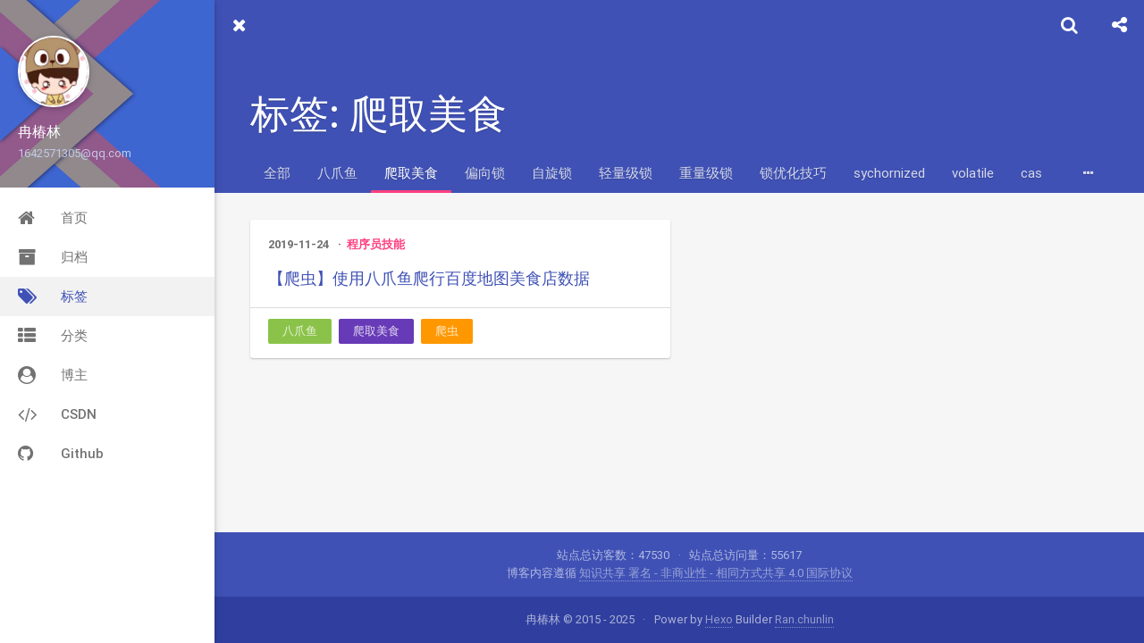

--- FILE ---
content_type: text/html
request_url: https://localhost01.cn/tags/%E7%88%AC%E5%8F%96%E7%BE%8E%E9%A3%9F/
body_size: 69849
content:
<!DOCTYPE html>
<html>
<head>
    

    

    



    <meta charset="utf-8">
    
    
    
    <title>标签: 爬取美食 | 冉椿林博客 | 懂得自己无知，说明已有收获！</title>
    <meta name="viewport" content="width=device-width, initial-scale=1, maximum-scale=1">
    
    <meta name="theme-color" content="#3F51B5">
    
    
    <meta name="keywords" content="">
    <meta name="description" content="IT·JAVA·黑客·Python·C#·JS·算法·运维·H5APP">
<meta property="og:type" content="website">
<meta property="og:title" content="冉椿林博客">
<meta property="og:url" content="https://localhost01.cn/tags/%E7%88%AC%E5%8F%96%E7%BE%8E%E9%A3%9F/index.html">
<meta property="og:site_name" content="冉椿林博客">
<meta property="og:description" content="IT·JAVA·黑客·Python·C#·JS·算法·运维·H5APP">
<meta property="og:locale" content="zh_CN">
<meta property="article:author" content="冉椿林">
<meta name="twitter:card" content="summary">
    
    <link rel="shortcut icon" href="/favicon.ico">
    <link rel="stylesheet" href="//unpkg.com/hexo-theme-material-indigo@latest/css/style.css">
    <script>window.lazyScripts=[]</script>

    <!-- custom head -->
    

    <meta name="referrer" content="no-referrer" />

<meta name="generator" content="Hexo 4.2.1"></head>

<body>
    <div id="loading" class="active"></div>

    <aside id="menu"  >
  <div class="inner flex-row-vertical">
    <a href="javascript:;" class="header-icon waves-effect waves-circle waves-light" id="menu-off">
        <i class="icon icon-lg icon-close"></i>
    </a>
    <div class="brand-wrap" style="background-image:url(/img/brand.jpg)">
      <div class="brand">
        <a href="https://localhost01.cn" class="avatar waves-effect waves-circle waves-light">
          <img src="/img/avatar.jpg">
        </a>
        <hgroup class="introduce">
          <h5 class="nickname">冉椿林</h5>
          <a href="mailto:1642571305@qq.com" title="1642571305@qq.com" class="mail">1642571305@qq.com</a>
        </hgroup>
      </div>
    </div>
    <div class="scroll-wrap flex-col">
      <ul class="nav">
        
            <li class="waves-block waves-effect">
              <a href="/"  >
                <i class="icon icon-lg icon-home"></i>
                首页
              </a>
            </li>
        
            <li class="waves-block waves-effect">
              <a href="/archives"  >
                <i class="icon icon-lg icon-archives"></i>
                归档
              </a>
            </li>
        
            <li class="waves-block waves-effect active">
              <a href="/tags"  >
                <i class="icon icon-lg icon-tags"></i>
                标签
              </a>
            </li>
        
            <li class="waves-block waves-effect">
              <a href="/categories"  >
                <i class="icon icon-lg icon-th-list"></i>
                分类
              </a>
            </li>
        
            <li class="waves-block waves-effect">
              <a href="/me" target="_blank" >
                <i class="icon icon-lg icon-user-circle"></i>
                博主
              </a>
            </li>
        
            <li class="waves-block waves-effect">
              <a href="https://blog.csdn.net/localhost01" target="_blank" >
                <i class="icon icon-lg icon-code"></i>
                CSDN
              </a>
            </li>
        
            <li class="waves-block waves-effect">
              <a href="https://github.com/localhost02" target="_blank" >
                <i class="icon icon-lg icon-github"></i>
                Github
              </a>
            </li>
        
      </ul>
    </div>
  </div>
</aside>

    <main id="main">
        <header class="top-header" id="header">
    <div class="flex-row">
        <a href="javascript:;" class="header-icon waves-effect waves-circle waves-light on" id="menu-toggle">
          <i class="icon icon-lg icon-navicon"></i>
        </a>
        <div class="flex-col header-title ellipsis">标签: 爬取美食</div>
        
        <div class="search-wrap" id="search-wrap">
            <a href="javascript:;" class="header-icon waves-effect waves-circle waves-light" id="back">
                <i class="icon icon-lg icon-chevron-left"></i>
            </a>
            <input type="text" id="key" class="search-input" autocomplete="off" placeholder="输入感兴趣的关键字">
            <a href="javascript:;" class="header-icon waves-effect waves-circle waves-light" id="search">
                <i class="icon icon-lg icon-search"></i>
            </a>
        </div>
        
        
        <a href="javascript:;" class="header-icon waves-effect waves-circle waves-light" id="menuShare">
            <i class="icon icon-lg icon-share-alt"></i>
        </a>
        
    </div>
</header>
<header class="content-header tags-header">

    <div class="container fade-scale">
        <h1 class="title">标签: 爬取美食</h1>
        <h5 class="subtitle">
            
        </h5>
    </div>

    
<div class="tabs-bar container">
    <nav class="tags-list">
        <a href="/tags" style="-webkit-order:-1;order:-1" class="tags-list-item waves-effect waves-button waves-light
            ">全部</a>
        

            <a href="/tags/%E8%BF%9B%E5%88%B6%E8%BD%AC%E6%8D%A2/" style="-webkit-order:190;order:190" class="tags-list-item waves-effect waves-button waves-light">进制转换</a>

        

            <a href="/tags/drools%E6%9E%B6%E6%9E%84/" style="-webkit-order:191;order:191" class="tags-list-item waves-effect waves-button waves-light">drools架构</a>

        

            <a href="/tags/workbench/" style="-webkit-order:192;order:192" class="tags-list-item waves-effect waves-button waves-light">workbench</a>

        

            <a href="/tags/kie-server/" style="-webkit-order:193;order:193" class="tags-list-item waves-effect waves-button waves-light">kie-server</a>

        

            <a href="/tags/kjar/" style="-webkit-order:194;order:194" class="tags-list-item waves-effect waves-button waves-light">kjar</a>

        

            <a href="/tags/drools/" style="-webkit-order:195;order:195" class="tags-list-item waves-effect waves-button waves-light">drools</a>

        

            <a href="/tags/%E8%A7%84%E5%88%99%E5%BC%95%E6%93%8E/" style="-webkit-order:196;order:196" class="tags-list-item waves-effect waves-button waves-light">规则引擎</a>

        

            <a href="/tags/%E4%B8%BB%E6%B5%81%E8%A7%84%E5%88%99%E5%BC%95%E6%93%8E/" style="-webkit-order:197;order:197" class="tags-list-item waves-effect waves-button waves-light">主流规则引擎</a>

        

            <a href="/tags/C/" style="-webkit-order:198;order:198" class="tags-list-item waves-effect waves-button waves-light">C#</a>

        

            <a href="/tags/Asp-Net/" style="-webkit-order:199;order:199" class="tags-list-item waves-effect waves-button waves-light">Asp.Net</a>

        

            <a href="/tags/PostBack/" style="-webkit-order:200;order:200" class="tags-list-item waves-effect waves-button waves-light">PostBack</a>

        

            <a href="/tags/Static/" style="-webkit-order:201;order:201" class="tags-list-item waves-effect waves-button waves-light">Static</a>

        

            <a href="/tags/%E5%9B%9E%E5%8F%91/" style="-webkit-order:202;order:202" class="tags-list-item waves-effect waves-button waves-light">回发</a>

        

            <a href="/tags/Doker/" style="-webkit-order:203;order:203" class="tags-list-item waves-effect waves-button waves-light">Doker</a>

        

            <a href="/tags/Doker-Compose/" style="-webkit-order:204;order:204" class="tags-list-item waves-effect waves-button waves-light">Doker-Compose</a>

        

            <a href="/tags/Redis/" style="-webkit-order:205;order:205" class="tags-list-item waves-effect waves-button waves-light">Redis</a>

        

            <a href="/tags/ElasticSearch/" style="-webkit-order:206;order:206" class="tags-list-item waves-effect waves-button waves-light">ElasticSearch</a>

        

            <a href="/tags/RabbitMQ/" style="-webkit-order:207;order:207" class="tags-list-item waves-effect waves-button waves-light">RabbitMQ</a>

        

            <a href="/tags/Mongodb/" style="-webkit-order:208;order:208" class="tags-list-item waves-effect waves-button waves-light">Mongodb</a>

        

            <a href="/tags/Maven/" style="-webkit-order:209;order:209" class="tags-list-item waves-effect waves-button waves-light">Maven</a>

        

            <a href="/tags/%E5%85%A8%E6%96%87%E6%90%9C%E7%B4%A2/" style="-webkit-order:210;order:210" class="tags-list-item waves-effect waves-button waves-light">全文搜索</a>

        

            <a href="/tags/%E6%B5%B7%E9%87%8F%E6%95%B0%E6%8D%AE/" style="-webkit-order:211;order:211" class="tags-list-item waves-effect waves-button waves-light">海量数据</a>

        

            <a href="/tags/TB%E6%95%B0%E6%8D%AE%E5%A4%84%E7%90%86%E7%BB%8F%E5%8E%86/" style="-webkit-order:212;order:212" class="tags-list-item waves-effect waves-button waves-light">TB数据处理经历</a>

        

            <a href="/tags/%E5%A4%9A%E7%BA%BF%E7%A8%8B/" style="-webkit-order:213;order:213" class="tags-list-item waves-effect waves-button waves-light">多线程</a>

        

            <a href="/tags/Python/" style="-webkit-order:214;order:214" class="tags-list-item waves-effect waves-button waves-light">Python</a>

        

            <a href="/tags/FTP/" style="-webkit-order:215;order:215" class="tags-list-item waves-effect waves-button waves-light">FTP</a>

        

            <a href="/tags/%E6%9A%B4%E7%A0%B4/" style="-webkit-order:216;order:216" class="tags-list-item waves-effect waves-button waves-light">暴破</a>

        

            <a href="/tags/Hibernate/" style="-webkit-order:217;order:217" class="tags-list-item waves-effect waves-button waves-light">Hibernate</a>

        

            <a href="/tags/SQL/" style="-webkit-order:218;order:218" class="tags-list-item waves-effect waves-button waves-light">SQL</a>

        

            <a href="/tags/Schema/" style="-webkit-order:219;order:219" class="tags-list-item waves-effect waves-button waves-light">Schema</a>

        

            <a href="/tags/%E5%BC%82%E5%B8%B8/" style="-webkit-order:220;order:220" class="tags-list-item waves-effect waves-button waves-light">异常</a>

        

            <a href="/tags/HibernateTempalate/" style="-webkit-order:221;order:221" class="tags-list-item waves-effect waves-button waves-light">HibernateTempalate</a>

        

            <a href="/tags/%E4%BA%8C%E7%BA%A7%E7%BC%93%E5%AD%98/" style="-webkit-order:222;order:222" class="tags-list-item waves-effect waves-button waves-light">二级缓存</a>

        

            <a href="/tags/%E9%80%82%E7%94%A8%E5%9C%BA%E6%99%AF/" style="-webkit-order:223;order:223" class="tags-list-item waves-effect waves-button waves-light">适用场景</a>

        

            <a href="/tags/GPS%E7%BA%A0%E5%81%8F/" style="-webkit-order:224;order:224" class="tags-list-item waves-effect waves-button waves-light">GPS纠偏</a>

        

            <a href="/tags/Java/" style="-webkit-order:225;order:225" class="tags-list-item waves-effect waves-button waves-light">Java</a>

        

            <a href="/tags/%E5%9C%B0%E7%90%83%E5%9D%90%E6%A0%87%E7%B3%BB/" style="-webkit-order:226;order:226" class="tags-list-item waves-effect waves-button waves-light">地球坐标系</a>

        

            <a href="/tags/%E7%81%AB%E6%98%9F%E5%9D%90%E6%A0%87%E7%B3%BB/" style="-webkit-order:227;order:227" class="tags-list-item waves-effect waves-button waves-light">火星坐标系</a>

        

            <a href="/tags/%E5%8F%8D%E5%B0%84/" style="-webkit-order:228;order:228" class="tags-list-item waves-effect waves-button waves-light">反射</a>

        

            <a href="/tags/%E7%BB%9F%E4%B8%80%E5%B0%81%E8%A3%85/" style="-webkit-order:229;order:229" class="tags-list-item waves-effect waves-button waves-light">统一封装</a>

        

            <a href="/tags/%E5%85%8B%E9%9A%86/" style="-webkit-order:230;order:230" class="tags-list-item waves-effect waves-button waves-light">克隆</a>

        

            <a href="/tags/%E5%BA%8F%E5%88%97%E5%8C%96/" style="-webkit-order:231;order:231" class="tags-list-item waves-effect waves-button waves-light">序列化</a>

        

            <a href="/tags/SqlServer/" style="-webkit-order:232;order:232" class="tags-list-item waves-effect waves-button waves-light">SqlServer</a>

        

            <a href="/tags/%E5%A4%9A%E5%AE%9E%E4%BE%8B/" style="-webkit-order:233;order:233" class="tags-list-item waves-effect waves-button waves-light">多实例</a>

        

            <a href="/tags/Java%E5%9F%BA%E7%A1%80/" style="-webkit-order:234;order:234" class="tags-list-item waves-effect waves-button waves-light">Java基础</a>

        

            <a href="/tags/Switch%E5%BA%95%E5%B1%82/" style="-webkit-order:235;order:235" class="tags-list-item waves-effect waves-button waves-light">Switch底层</a>

        

            <a href="/tags/%E6%B1%87%E7%BC%96/" style="-webkit-order:236;order:236" class="tags-list-item waves-effect waves-button waves-light">汇编</a>

        

            <a href="/tags/Jenkins/" style="-webkit-order:237;order:237" class="tags-list-item waves-effect waves-button waves-light">Jenkins</a>

        

            <a href="/tags/Linux/" style="-webkit-order:238;order:238" class="tags-list-item waves-effect waves-button waves-light">Linux</a>

        

            <a href="/tags/%E6%8C%81%E7%BB%AD%E9%9B%86%E6%88%90/" style="-webkit-order:239;order:239" class="tags-list-item waves-effect waves-button waves-light">持续集成</a>

        

            <a href="/tags/Nginx/" style="-webkit-order:240;order:240" class="tags-list-item waves-effect waves-button waves-light">Nginx</a>

        

            <a href="/tags/%E6%96%87%E4%BB%B6%E6%9C%8D%E5%8A%A1%E5%99%A8/" style="-webkit-order:241;order:241" class="tags-list-item waves-effect waves-button waves-light">文件服务器</a>

        

            <a href="/tags/%E5%86%85%E5%AD%98%E6%B8%85%E7%90%86/" style="-webkit-order:242;order:242" class="tags-list-item waves-effect waves-button waves-light">内存清理</a>

        

            <a href="/tags/%E7%A9%BA%E9%97%B2%E5%86%85%E5%AD%98%E9%98%88%E5%80%BC/" style="-webkit-order:243;order:243" class="tags-list-item waves-effect waves-button waves-light">空闲内存阈值</a>

        

            <a href="/tags/JedisCluster/" style="-webkit-order:244;order:244" class="tags-list-item waves-effect waves-button waves-light">JedisCluster</a>

        

            <a href="/tags/Mysql/" style="-webkit-order:245;order:245" class="tags-list-item waves-effect waves-button waves-light">Mysql</a>

        

            <a href="/tags/Confluence/" style="-webkit-order:246;order:246" class="tags-list-item waves-effect waves-button waves-light">Confluence</a>

        

            <a href="/tags/Wiki/" style="-webkit-order:247;order:247" class="tags-list-item waves-effect waves-button waves-light">Wiki</a>

        

            <a href="/tags/Mysql%E7%A9%BA%E9%97%B2%E7%AD%89%E5%BE%85/" style="-webkit-order:248;order:248" class="tags-list-item waves-effect waves-button waves-light">Mysql空闲等待</a>

        

            <a href="/tags/timeout/" style="-webkit-order:249;order:249" class="tags-list-item waves-effect waves-button waves-light">timeout</a>

        

            <a href="/tags/%E8%99%9A%E6%8B%9F%E4%B8%BB%E6%9C%BA/" style="-webkit-order:250;order:250" class="tags-list-item waves-effect waves-button waves-light">虚拟主机</a>

        

            <a href="/tags/%E5%8F%8D%E5%90%91%E4%BB%A3%E7%90%86/" style="-webkit-order:251;order:251" class="tags-list-item waves-effect waves-button waves-light">反向代理</a>

        

            <a href="/tags/%E8%B4%9F%E8%BD%BD%E5%9D%87%E8%A1%A1/" style="-webkit-order:252;order:252" class="tags-list-item waves-effect waves-button waves-light">负载均衡</a>

        

            <a href="/tags/location%E6%98%A0%E5%B0%84%E8%A7%84%E5%88%99/" style="-webkit-order:253;order:253" class="tags-list-item waves-effect waves-button waves-light">location映射规则</a>

        

            <a href="/tags/WebSocket/" style="-webkit-order:254;order:254" class="tags-list-item waves-effect waves-button waves-light">WebSocket</a>

        

            <a href="/tags/PowerDesigner/" style="-webkit-order:255;order:255" class="tags-list-item waves-effect waves-button waves-light">PowerDesigner</a>

        

            <a href="/tags/%E9%80%86%E5%90%91%E5%B7%A5%E7%A8%8B/" style="-webkit-order:256;order:256" class="tags-list-item waves-effect waves-button waves-light">逆向工程</a>

        

            <a href="/tags/ODBC/" style="-webkit-order:257;order:257" class="tags-list-item waves-effect waves-button waves-light">ODBC</a>

        

            <a href="/tags/Powerdesinger/" style="-webkit-order:258;order:258" class="tags-list-item waves-effect waves-button waves-light">Powerdesinger</a>

        

            <a href="/tags/%E6%8A%80%E5%B7%A7/" style="-webkit-order:259;order:259" class="tags-list-item waves-effect waves-button waves-light">技巧</a>

        

            <a href="/tags/Selenium/" style="-webkit-order:260;order:260" class="tags-list-item waves-effect waves-button waves-light">Selenium</a>

        

            <a href="/tags/Bs4/" style="-webkit-order:261;order:261" class="tags-list-item waves-effect waves-button waves-light">Bs4</a>

        

            <a href="/tags/Autoit/" style="-webkit-order:262;order:262" class="tags-list-item waves-effect waves-button waves-light">Autoit</a>

        

            <a href="/tags/%E8%B5%84%E6%BA%90%E4%BB%A3%E4%B8%8B/" style="-webkit-order:263;order:263" class="tags-list-item waves-effect waves-button waves-light">资源代下</a>

        

            <a href="/tags/%E8%87%AA%E5%8A%A8%E5%8F%91%E8%B4%A7/" style="-webkit-order:264;order:264" class="tags-list-item waves-effect waves-button waves-light">自动发货</a>

        

            <a href="/tags/Socket/" style="-webkit-order:265;order:265" class="tags-list-item waves-effect waves-button waves-light">Socket</a>

        

            <a href="/tags/IO/" style="-webkit-order:266;order:266" class="tags-list-item waves-effect waves-button waves-light">IO</a>

        

            <a href="/tags/TCP/" style="-webkit-order:267;order:267" class="tags-list-item waves-effect waves-button waves-light">TCP</a>

        

            <a href="/tags/%E5%BE%AE%E4%BF%A1%E6%94%AF%E4%BB%98/" style="-webkit-order:268;order:268" class="tags-list-item waves-effect waves-button waves-light">微信支付</a>

        

            <a href="/tags/%E6%94%AF%E4%BB%98%E5%AE%9D%E6%94%AF%E4%BB%98/" style="-webkit-order:269;order:269" class="tags-list-item waves-effect waves-button waves-light">支付宝支付</a>

        

            <a href="/tags/%E5%BC%82%E6%AD%A5%E9%80%9A%E7%9F%A5/" style="-webkit-order:270;order:270" class="tags-list-item waves-effect waves-button waves-light">异步通知</a>

        

            <a href="/tags/Json%E8%BD%AC%E6%8D%A2/" style="-webkit-order:271;order:271" class="tags-list-item waves-effect waves-button waves-light">Json转换</a>

        

            <a href="/tags/Xml/" style="-webkit-order:272;order:272" class="tags-list-item waves-effect waves-button waves-light">Xml</a>

        

            <a href="/tags/%E9%94%81/" style="-webkit-order:273;order:273" class="tags-list-item waves-effect waves-button waves-light">锁</a>

        

            <a href="/tags/Struts/" style="-webkit-order:274;order:274" class="tags-list-item waves-effect waves-button waves-light">Struts</a>

        

            <a href="/tags/FAQ/" style="-webkit-order:275;order:275" class="tags-list-item waves-effect waves-button waves-light">FAQ</a>

        

            <a href="/tags/Tomcat%E9%9B%86%E7%BE%A4/" style="-webkit-order:276;order:276" class="tags-list-item waves-effect waves-button waves-light">Tomcat集群</a>

        

            <a href="/tags/Shell/" style="-webkit-order:277;order:277" class="tags-list-item waves-effect waves-button waves-light">Shell</a>

        

            <a href="/tags/Tomcat/" style="-webkit-order:278;order:278" class="tags-list-item waves-effect waves-button waves-light">Tomcat</a>

        

            <a href="/tags/%E7%89%88%E6%9C%AC%E5%85%BC%E5%AE%B9/" style="-webkit-order:279;order:279" class="tags-list-item waves-effect waves-button waves-light">版本兼容</a>

        

            <a href="/tags/PDF%E5%AE%89%E5%85%A8/" style="-webkit-order:280;order:280" class="tags-list-item waves-effect waves-button waves-light">PDF安全</a>

        

            <a href="/tags/ISA/" style="-webkit-order:281;order:281" class="tags-list-item waves-effect waves-button waves-light">ISA</a>

        

            <a href="/tags/WSA/" style="-webkit-order:282;order:282" class="tags-list-item waves-effect waves-button waves-light">WSA</a>

        

            <a href="/tags/USF/" style="-webkit-order:283;order:283" class="tags-list-item waves-effect waves-button waves-light">USF</a>

        

            <a href="/tags/CBC/" style="-webkit-order:284;order:284" class="tags-list-item waves-effect waves-button waves-light">CBC</a>

        

            <a href="/tags/SVN/" style="-webkit-order:285;order:285" class="tags-list-item waves-effect waves-button waves-light">SVN</a>

        

            <a href="/tags/%E6%96%87%E4%BB%B6%E6%8D%9F%E5%9D%8F/" style="-webkit-order:286;order:286" class="tags-list-item waves-effect waves-button waves-light">文件损坏</a>

        

            <a href="/tags/Spring/" style="-webkit-order:287;order:287" class="tags-list-item waves-effect waves-button waves-light">Spring</a>

        

            <a href="/tags/%E4%BE%9D%E8%B5%96%E6%B3%A8%E5%85%A5/" style="-webkit-order:288;order:288" class="tags-list-item waves-effect waves-button waves-light">依赖注入</a>

        

            <a href="/tags/%E6%B3%A8%E5%85%A5%E9%A1%BA%E5%BA%8F/" style="-webkit-order:289;order:289" class="tags-list-item waves-effect waves-button waves-light">注入顺序</a>

        

            <a href="/tags/%E6%9C%8D%E5%8A%A1%E5%90%AF%E5%8A%A8/" style="-webkit-order:290;order:290" class="tags-list-item waves-effect waves-button waves-light">服务启动</a>

        

            <a href="/tags/%E8%AF%AD%E6%B3%95/" style="-webkit-order:291;order:291" class="tags-list-item waves-effect waves-button waves-light">语法</a>

        

            <a href="/tags/Bat/" style="-webkit-order:292;order:292" class="tags-list-item waves-effect waves-button waves-light">Bat</a>

        

            <a href="/tags/IP%E6%95%B4%E7%90%86/" style="-webkit-order:293;order:293" class="tags-list-item waves-effect waves-button waves-light">IP整理</a>

        

            <a href="/tags/Windows/" style="-webkit-order:294;order:294" class="tags-list-item waves-effect waves-button waves-light">Windows</a>

        

            <a href="/tags/%E8%BF%9B%E7%A8%8B%E5%91%BD%E4%BB%A4/" style="-webkit-order:295;order:295" class="tags-list-item waves-effect waves-button waves-light">进程命令</a>

        

            <a href="/tags/%E8%BF%9C%E7%A8%8B%E6%A1%8C%E9%9D%A2/" style="-webkit-order:296;order:296" class="tags-list-item waves-effect waves-button waves-light">远程桌面</a>

        

            <a href="/tags/%E9%98%B2%E7%81%AB%E5%A2%99/" style="-webkit-order:297;order:297" class="tags-list-item waves-effect waves-button waves-light">防火墙</a>

        

            <a href="/tags/%E8%AE%A1%E5%88%92%E4%BB%BB%E5%8A%A1/" style="-webkit-order:298;order:298" class="tags-list-item waves-effect waves-button waves-light">计划任务</a>

        

            <a href="/tags/Git%E6%9C%8D%E5%8A%A1%E5%99%A8/" style="-webkit-order:299;order:299" class="tags-list-item waves-effect waves-button waves-light">Git服务器</a>

        

            <a href="/tags/%E6%9E%B6%E8%AE%BE/" style="-webkit-order:300;order:300" class="tags-list-item waves-effect waves-button waves-light">架设</a>

        

            <a href="/tags/JVM/" style="-webkit-order:301;order:301" class="tags-list-item waves-effect waves-button waves-light">JVM</a>

        

            <a href="/tags/%E5%86%85%E5%AD%98/" style="-webkit-order:302;order:302" class="tags-list-item waves-effect waves-button waves-light">内存</a>

        

            <a href="/tags/%E6%BA%A2%E5%87%BA/" style="-webkit-order:303;order:303" class="tags-list-item waves-effect waves-button waves-light">溢出</a>

        

            <a href="/tags/%E5%A0%86/" style="-webkit-order:304;order:304" class="tags-list-item waves-effect waves-button waves-light">堆</a>

        

            <a href="/tags/%E8%99%9A%E6%8B%9F%E6%9C%BA%E6%A0%88/" style="-webkit-order:305;order:305" class="tags-list-item waves-effect waves-button waves-light">虚拟机栈</a>

        

            <a href="/tags/%E7%BA%BF%E7%A8%8B/" style="-webkit-order:306;order:306" class="tags-list-item waves-effect waves-button waves-light">线程</a>

        

            <a href="/tags/GC/" style="-webkit-order:307;order:307" class="tags-list-item waves-effect waves-button waves-light">GC</a>

        

            <a href="/tags/%E5%BC%95%E7%94%A8/" style="-webkit-order:308;order:308" class="tags-list-item waves-effect waves-button waves-light">引用</a>

        

            <a href="/tags/GC-Roots/" style="-webkit-order:309;order:309" class="tags-list-item waves-effect waves-button waves-light">GC Roots</a>

        

            <a href="/tags/Finalize/" style="-webkit-order:310;order:310" class="tags-list-item waves-effect waves-button waves-light">Finalize</a>

        

            <a href="/tags/%E6%9E%B6%E6%9E%84/" style="-webkit-order:311;order:311" class="tags-list-item waves-effect waves-button waves-light">架构</a>

        

            <a href="/tags/%E6%95%B0%E6%8D%AE%E5%BA%93%E4%BC%98%E5%8C%96/" style="-webkit-order:312;order:312" class="tags-list-item waves-effect waves-button waves-light">数据库优化</a>

        

            <a href="/tags/%E7%BD%91%E7%AB%99%E6%80%A7%E8%83%BD%E4%BC%98%E5%8C%96/" style="-webkit-order:313;order:313" class="tags-list-item waves-effect waves-button waves-light">网站性能优化</a>

        

            <a href="/tags/%E6%89%A9%E5%B1%95%E6%80%A7/" style="-webkit-order:314;order:314" class="tags-list-item waves-effect waves-button waves-light">扩展性</a>

        

            <a href="/tags/%E9%AB%98%E5%8F%AF%E7%94%A8/" style="-webkit-order:315;order:315" class="tags-list-item waves-effect waves-button waves-light">高可用</a>

        

            <a href="/tags/%E4%BC%B8%E7%BC%A9%E6%80%A7/" style="-webkit-order:316;order:316" class="tags-list-item waves-effect waves-button waves-light">伸缩性</a>

        

            <a href="/tags/Session%E7%AE%A1%E7%90%86/" style="-webkit-order:317;order:317" class="tags-list-item waves-effect waves-button waves-light">Session管理</a>

        

            <a href="/tags/DNS%E9%9A%A7%E9%81%93/" style="-webkit-order:318;order:318" class="tags-list-item waves-effect waves-button waves-light">DNS隧道</a>

        

            <a href="/tags/53%E7%AB%AF%E5%8F%A3/" style="-webkit-order:319;order:319" class="tags-list-item waves-effect waves-button waves-light">53端口</a>

        

            <a href="/tags/dnscat2/" style="-webkit-order:320;order:320" class="tags-list-item waves-effect waves-button waves-light">dnscat2</a>

        

            <a href="/tags/%E9%9A%90%E8%94%BD%E9%9A%A7%E9%81%93/" style="-webkit-order:321;order:321" class="tags-list-item waves-effect waves-button waves-light">隐蔽隧道</a>

        

            <a href="/tags/iodine/" style="-webkit-order:322;order:322" class="tags-list-item waves-effect waves-button waves-light">iodine</a>

        

            <a href="/tags/DDoS/" style="-webkit-order:323;order:323" class="tags-list-item waves-effect waves-button waves-light">DDoS</a>

        

            <a href="/tags/Linux%E5%91%BD%E4%BB%A4/" style="-webkit-order:324;order:324" class="tags-list-item waves-effect waves-button waves-light">Linux命令</a>

        

            <a href="/tags/ozymandns/" style="-webkit-order:325;order:325" class="tags-list-item waves-effect waves-button waves-light">ozymandns</a>

        

            <a href="/tags/CC%E6%94%BB%E5%87%BB/" style="-webkit-order:326;order:326" class="tags-list-item waves-effect waves-button waves-light">CC攻击</a>

        

            <a href="/tags/%E6%B4%AA%E6%B0%B4%E6%94%BB%E5%87%BB/" style="-webkit-order:327;order:327" class="tags-list-item waves-effect waves-button waves-light">洪水攻击</a>

        

            <a href="/tags/cobalt-strike/" style="-webkit-order:328;order:328" class="tags-list-item waves-effect waves-button waves-light">cobalt strike</a>

        

            <a href="/tags/APT/" style="-webkit-order:329;order:329" class="tags-list-item waves-effect waves-button waves-light">APT</a>

        

            <a href="/tags/%E5%90%8E%E6%B8%97%E9%80%8F%E6%A1%86%E6%9E%B6/" style="-webkit-order:330;order:330" class="tags-list-item waves-effect waves-button waves-light">后渗透框架</a>

        

            <a href="/tags/dns2tcp/" style="-webkit-order:331;order:331" class="tags-list-item waves-effect waves-button waves-light">dns2tcp</a>

        

            <a href="/tags/VPN/" style="-webkit-order:332;order:332" class="tags-list-item waves-effect waves-button waves-light">VPN</a>

        

            <a href="/tags/%E6%B8%97%E9%80%8F%E6%94%BB%E5%87%BB/" style="-webkit-order:333;order:333" class="tags-list-item waves-effect waves-button waves-light">渗透攻击</a>

        

            <a href="/tags/%E6%94%BB%E5%87%BB%E9%98%B2%E5%BE%A1/" style="-webkit-order:334;order:334" class="tags-list-item waves-effect waves-button waves-light">攻击防御</a>

        

            <a href="/tags/%E7%88%AC%E8%99%AB/" style="-webkit-order:335;order:335" class="tags-list-item waves-effect waves-button waves-light">爬虫</a>

        

            <a href="/tags/%E5%85%AB%E7%88%AA%E9%B1%BC/" style="-webkit-order:0;order:0" class="tags-list-item waves-effect waves-button waves-light">八爪鱼</a>

        

            <a href="/tags/%E7%88%AC%E5%8F%96%E7%BE%8E%E9%A3%9F/" style="-webkit-order:1;order:1" class="tags-list-item waves-effect waves-button waves-light active">爬取美食</a>

        

            <a href="/tags/%E5%81%8F%E5%90%91%E9%94%81/" style="-webkit-order:2;order:2" class="tags-list-item waves-effect waves-button waves-light">偏向锁</a>

        

            <a href="/tags/%E8%87%AA%E6%97%8B%E9%94%81/" style="-webkit-order:3;order:3" class="tags-list-item waves-effect waves-button waves-light">自旋锁</a>

        

            <a href="/tags/%E8%BD%BB%E9%87%8F%E7%BA%A7%E9%94%81/" style="-webkit-order:4;order:4" class="tags-list-item waves-effect waves-button waves-light">轻量级锁</a>

        

            <a href="/tags/%E9%87%8D%E9%87%8F%E7%BA%A7%E9%94%81/" style="-webkit-order:5;order:5" class="tags-list-item waves-effect waves-button waves-light">重量级锁</a>

        

            <a href="/tags/%E9%94%81%E4%BC%98%E5%8C%96%E6%8A%80%E5%B7%A7/" style="-webkit-order:6;order:6" class="tags-list-item waves-effect waves-button waves-light">锁优化技巧</a>

        

            <a href="/tags/sychornized/" style="-webkit-order:7;order:7" class="tags-list-item waves-effect waves-button waves-light">sychornized</a>

        

            <a href="/tags/volatile/" style="-webkit-order:8;order:8" class="tags-list-item waves-effect waves-button waves-light">volatile</a>

        

            <a href="/tags/cas/" style="-webkit-order:9;order:9" class="tags-list-item waves-effect waves-button waves-light">cas</a>

        

            <a href="/tags/%E7%A5%9E%E5%99%A8/" style="-webkit-order:10;order:10" class="tags-list-item waves-effect waves-button waves-light">神器</a>

        

            <a href="/tags/%E9%98%B2%E6%92%A4%E5%9B%9E/" style="-webkit-order:11;order:11" class="tags-list-item waves-effect waves-button waves-light">防撤回</a>

        

            <a href="/tags/%E5%BE%AE%E4%BF%A1/" style="-webkit-order:12;order:12" class="tags-list-item waves-effect waves-button waves-light">微信</a>

        

            <a href="/tags/QQ/" style="-webkit-order:13;order:13" class="tags-list-item waves-effect waves-button waves-light">QQ</a>

        

            <a href="/tags/TIM/" style="-webkit-order:14;order:14" class="tags-list-item waves-effect waves-button waves-light">TIM</a>

        

            <a href="/tags/%E7%A8%8B%E5%BA%8F%E4%BA%BA%E7%94%9F/" style="-webkit-order:15;order:15" class="tags-list-item waves-effect waves-button waves-light">程序人生</a>

        

            <a href="/tags/%E5%8F%91%E5%B1%95%E8%A7%84%E5%88%92/" style="-webkit-order:16;order:16" class="tags-list-item waves-effect waves-button waves-light">发展规划</a>

        

            <a href="/tags/%E6%96%B9%E5%90%91%E6%8A%89%E6%8B%A9/" style="-webkit-order:17;order:17" class="tags-list-item waves-effect waves-button waves-light">方向抉择</a>

        

            <a href="/tags/Javasisst/" style="-webkit-order:18;order:18" class="tags-list-item waves-effect waves-button waves-light">Javasisst</a>

        

            <a href="/tags/%E5%AD%97%E8%8A%82%E7%A0%81%E6%8F%92%E6%A1%A9/" style="-webkit-order:19;order:19" class="tags-list-item waves-effect waves-button waves-light">字节码插桩</a>

        

            <a href="/tags/Gson/" style="-webkit-order:20;order:20" class="tags-list-item waves-effect waves-button waves-light">Gson</a>

        

            <a href="/tags/int%E5%8F%98double/" style="-webkit-order:21;order:21" class="tags-list-item waves-effect waves-button waves-light">int变double</a>

        

            <a href="/tags/%E5%8F%8D%E5%BA%8F%E5%88%97%E5%8C%96Bug/" style="-webkit-order:22;order:22" class="tags-list-item waves-effect waves-button waves-light">反序列化Bug</a>

        

            <a href="/tags/BurpSuite/" style="-webkit-order:23;order:23" class="tags-list-item waves-effect waves-button waves-light">BurpSuite</a>

        

            <a href="/tags/2-1%E4%B8%AD%E6%96%87%E7%A0%B4%E8%A7%A3/" style="-webkit-order:24;order:24" class="tags-list-item waves-effect waves-button waves-light">2.1中文破解</a>

        

            <a href="/tags/Swing/" style="-webkit-order:25;order:25" class="tags-list-item waves-effect waves-button waves-light">Swing</a>

        

            <a href="/tags/%E5%85%AC%E7%AB%A0%E5%9B%BE%E7%89%87/" style="-webkit-order:26;order:26" class="tags-list-item waves-effect waves-button waves-light">公章图片</a>

        

            <a href="/tags/%E7%A7%81%E7%AB%A0%E5%9B%BE%E7%89%87/" style="-webkit-order:27;order:27" class="tags-list-item waves-effect waves-button waves-light">私章图片</a>

        

            <a href="/tags/%E8%87%AA%E5%AE%9A%E4%B9%89%E8%B0%83%E8%8A%82/" style="-webkit-order:28;order:28" class="tags-list-item waves-effect waves-button waves-light">自定义调节</a>

        

            <a href="/tags/%E5%AD%98%E5%82%A8%E8%BF%87%E7%A8%8B/" style="-webkit-order:29;order:29" class="tags-list-item waves-effect waves-button waves-light">存储过程</a>

        

            <a href="/tags/%E6%97%A0%E6%9D%83%E9%99%90/" style="-webkit-order:30;order:30" class="tags-list-item waves-effect waves-button waves-light">无权限</a>

        

            <a href="/tags/%E5%BD%A2%E8%B1%A1%E7%90%86%E8%A7%A3/" style="-webkit-order:31;order:31" class="tags-list-item waves-effect waves-button waves-light">形象理解</a>

        

            <a href="/tags/23%E7%A7%8D%E8%AE%BE%E8%AE%A1%E6%A8%A1%E5%BC%8F/" style="-webkit-order:32;order:32" class="tags-list-item waves-effect waves-button waves-light">23种设计模式</a>

        

            <a href="/tags/ToString/" style="-webkit-order:33;order:33" class="tags-list-item waves-effect waves-button waves-light">ToString</a>

        

            <a href="/tags/Class/" style="-webkit-order:34;order:34" class="tags-list-item waves-effect waves-button waves-light">Class</a>

        

            <a href="/tags/Ftp/" style="-webkit-order:35;order:35" class="tags-list-item waves-effect waves-button waves-light">Ftp</a>

        

            <a href="/tags/%E4%B8%8A%E4%BC%A0/" style="-webkit-order:36;order:36" class="tags-list-item waves-effect waves-button waves-light">上传</a>

        

            <a href="/tags/%E4%B8%8B%E8%BD%BD/" style="-webkit-order:37;order:37" class="tags-list-item waves-effect waves-button waves-light">下载</a>

        

            <a href="/tags/%E9%AB%98%E5%BE%B7%E5%9C%B0%E5%9B%BE/" style="-webkit-order:38;order:38" class="tags-list-item waves-effect waves-button waves-light">高德地图</a>

        

            <a href="/tags/JavaScript/" style="-webkit-order:39;order:39" class="tags-list-item waves-effect waves-button waves-light">JavaScript</a>

        

            <a href="/tags/%E7%BB%8F%E7%BA%AC%E5%BA%A6/" style="-webkit-order:40;order:40" class="tags-list-item waves-effect waves-button waves-light">经纬度</a>

        

            <a href="/tags/uTools/" style="-webkit-order:41;order:41" class="tags-list-item waves-effect waves-button waves-light">uTools</a>

        

            <a href="/tags/IP/" style="-webkit-order:42;order:42" class="tags-list-item waves-effect waves-button waves-light">IP</a>

        

            <a href="/tags/Ping/" style="-webkit-order:43;order:43" class="tags-list-item waves-effect waves-button waves-light">Ping</a>

        

            <a href="/tags/ARP/" style="-webkit-order:44;order:44" class="tags-list-item waves-effect waves-button waves-light">ARP</a>

        

            <a href="/tags/Nbtstat/" style="-webkit-order:45;order:45" class="tags-list-item waves-effect waves-button waves-light">Nbtstat</a>

        

            <a href="/tags/%E5%88%86%E5%B8%83%E5%BC%8F%E9%94%81/" style="-webkit-order:46;order:46" class="tags-list-item waves-effect waves-button waves-light">分布式锁</a>

        

            <a href="/tags/%E5%8F%AF%E9%9D%A0%E6%80%A7/" style="-webkit-order:47;order:47" class="tags-list-item waves-effect waves-button waves-light">可靠性</a>

        

            <a href="/tags/%E5%8E%9F%E5%AD%90%E6%80%A7/" style="-webkit-order:48;order:48" class="tags-list-item waves-effect waves-button waves-light">原子性</a>

        

            <a href="/tags/%E6%B8%B8%E6%88%8F%E9%AA%97%E5%B1%80/" style="-webkit-order:49;order:49" class="tags-list-item waves-effect waves-button waves-light">游戏骗局</a>

        

            <a href="/tags/%E7%A4%BE%E5%B7%A5%E5%AD%A6/" style="-webkit-order:50;order:50" class="tags-list-item waves-effect waves-button waves-light">社工学</a>

        

            <a href="/tags/%E5%AE%9A%E4%BD%8D/" style="-webkit-order:51;order:51" class="tags-list-item waves-effect waves-button waves-light">定位</a>

        

            <a href="/tags/%E7%B4%A2%E5%BC%95%E8%A6%86%E7%9B%96/" style="-webkit-order:52;order:52" class="tags-list-item waves-effect waves-button waves-light">索引覆盖</a>

        

            <a href="/tags/%E5%9B%9E%E8%A1%A8%E6%9F%A5%E8%AF%A2/" style="-webkit-order:53;order:53" class="tags-list-item waves-effect waves-button waves-light">回表查询</a>

        

            <a href="/tags/MySQL%E4%BC%98%E5%8C%96/" style="-webkit-order:54;order:54" class="tags-list-item waves-effect waves-button waves-light">MySQL优化</a>

        

            <a href="/tags/InnoDB/" style="-webkit-order:55;order:55" class="tags-list-item waves-effect waves-button waves-light">InnoDB</a>

        

            <a href="/tags/%E8%AE%B0%E8%B4%A6%E5%B7%A5%E5%85%B7/" style="-webkit-order:56;order:56" class="tags-list-item waves-effect waves-button waves-light">记账工具</a>

        

            <a href="/tags/H5APP/" style="-webkit-order:57;order:57" class="tags-list-item waves-effect waves-button waves-light">H5APP</a>

        

            <a href="/tags/Hbuilder/" style="-webkit-order:58;order:58" class="tags-list-item waves-effect waves-button waves-light">Hbuilder</a>

        

            <a href="/tags/LeanCloud/" style="-webkit-order:59;order:59" class="tags-list-item waves-effect waves-button waves-light">LeanCloud</a>

        

            <a href="/tags/%E4%B9%B1%E7%A0%81/" style="-webkit-order:60;order:60" class="tags-list-item waves-effect waves-button waves-light">乱码</a>

        

            <a href="/tags/Post/" style="-webkit-order:61;order:61" class="tags-list-item waves-effect waves-button waves-light">Post</a>

        

            <a href="/tags/Get/" style="-webkit-order:62;order:62" class="tags-list-item waves-effect waves-button waves-light">Get</a>

        

            <a href="/tags/%E7%89%88%E6%9C%AC/" style="-webkit-order:63;order:63" class="tags-list-item waves-effect waves-button waves-light">版本</a>

        

            <a href="/tags/%E5%8A%A8%E6%80%81%E4%BB%A3%E7%90%86/" style="-webkit-order:64;order:64" class="tags-list-item waves-effect waves-button waves-light">动态代理</a>

        

            <a href="/tags/%E7%AE%A1%E7%90%86%E7%B1%BB/" style="-webkit-order:65;order:65" class="tags-list-item waves-effect waves-button waves-light">管理类</a>

        

            <a href="/tags/%E7%94%B3%E8%AF%B7/" style="-webkit-order:66;order:66" class="tags-list-item waves-effect waves-button waves-light">申请</a>

        

            <a href="/tags/%E4%BD%BF%E7%94%A8/" style="-webkit-order:67;order:67" class="tags-list-item waves-effect waves-button waves-light">使用</a>

        

            <a href="/tags/JAVA/" style="-webkit-order:68;order:68" class="tags-list-item waves-effect waves-button waves-light">JAVA</a>

        

            <a href="/tags/JPA/" style="-webkit-order:69;order:69" class="tags-list-item waves-effect waves-button waves-light">JPA</a>

        

            <a href="/tags/JPQL/" style="-webkit-order:70;order:70" class="tags-list-item waves-effect waves-button waves-light">JPQL</a>

        

            <a href="/tags/Criteria/" style="-webkit-order:71;order:71" class="tags-list-item waves-effect waves-button waves-light">Criteria</a>

        

            <a href="/tags/3D%E6%8A%BD%E5%A5%96/" style="-webkit-order:72;order:72" class="tags-list-item waves-effect waves-button waves-light">3D抽奖</a>

        

            <a href="/tags/%E5%BC%80%E6%BA%90%E9%A1%B9%E7%9B%AE/" style="-webkit-order:73;order:73" class="tags-list-item waves-effect waves-button waves-light">开源项目</a>

        

            <a href="/tags/NodeJS/" style="-webkit-order:74;order:74" class="tags-list-item waves-effect waves-button waves-light">NodeJS</a>

        

            <a href="/tags/%E6%AD%A3%E5%88%99%E8%A1%A8%E8%BE%BE%E5%BC%8F/" style="-webkit-order:75;order:75" class="tags-list-item waves-effect waves-button waves-light">正则表达式</a>

        

            <a href="/tags/Arthas/" style="-webkit-order:76;order:76" class="tags-list-item waves-effect waves-button waves-light">Arthas</a>

        

            <a href="/tags/%E6%80%A7%E8%83%BD%E5%88%86%E6%9E%90/" style="-webkit-order:77;order:77" class="tags-list-item waves-effect waves-button waves-light">性能分析</a>

        

            <a href="/tags/%E7%9B%91%E6%8E%A7%E5%B7%A5%E5%85%B7/" style="-webkit-order:78;order:78" class="tags-list-item waves-effect waves-button waves-light">监控工具</a>

        

            <a href="/tags/%E9%98%BF%E9%87%8C%E5%B7%B4%E5%B7%B4/" style="-webkit-order:79;order:79" class="tags-list-item waves-effect waves-button waves-light">阿里巴巴</a>

        

            <a href="/tags/MAT/" style="-webkit-order:80;order:80" class="tags-list-item waves-effect waves-button waves-light">MAT</a>

        

            <a href="/tags/%E5%86%85%E5%AD%98%E6%B3%84%E6%BC%8F/" style="-webkit-order:81;order:81" class="tags-list-item waves-effect waves-button waves-light">内存泄漏</a>

        

            <a href="/tags/%E7%BA%BF%E4%B8%8A%E6%8E%92%E6%9F%A5/" style="-webkit-order:82;order:82" class="tags-list-item waves-effect waves-button waves-light">线上排查</a>

        

            <a href="/tags/JAMP/" style="-webkit-order:83;order:83" class="tags-list-item waves-effect waves-button waves-light">JAMP</a>

        

            <a href="/tags/Mybatis/" style="-webkit-order:84;order:84" class="tags-list-item waves-effect waves-button waves-light">Mybatis</a>

        

            <a href="/tags/%E5%8F%8D%E5%BA%8F%E5%88%97%E5%8C%96%E6%BC%8F%E6%B4%9E/" style="-webkit-order:85;order:85" class="tags-list-item waves-effect waves-button waves-light">反序列化漏洞</a>

        

            <a href="/tags/%E6%97%A0%E6%96%87%E4%BB%B6WEBSHELL/" style="-webkit-order:86;order:86" class="tags-list-item waves-effect waves-button waves-light">无文件WEBSHELL</a>

        

            <a href="/tags/ClassLoader/" style="-webkit-order:87;order:87" class="tags-list-item waves-effect waves-button waves-light">ClassLoader</a>

        

            <a href="/tags/%E6%BA%90%E7%A0%81%E5%88%86%E6%9E%90/" style="-webkit-order:88;order:88" class="tags-list-item waves-effect waves-button waves-light">源码分析</a>

        

            <a href="/tags/%E7%BA%BF%E7%A8%8B%E5%AE%89%E5%85%A8/" style="-webkit-order:89;order:89" class="tags-list-item waves-effect waves-button waves-light">线程安全</a>

        

            <a href="/tags/Volatile/" style="-webkit-order:90;order:90" class="tags-list-item waves-effect waves-button waves-light">Volatile</a>

        

            <a href="/tags/%E9%87%8D%E6%8E%92%E5%BA%8F/" style="-webkit-order:91;order:91" class="tags-list-item waves-effect waves-button waves-light">重排序</a>

        

            <a href="/tags/Synchronize/" style="-webkit-order:92;order:92" class="tags-list-item waves-effect waves-button waves-light">Synchronize</a>

        

            <a href="/tags/%E5%85%88%E8%A1%8C%E5%8F%91%E7%94%9F%E5%8E%9F%E5%88%99/" style="-webkit-order:93;order:93" class="tags-list-item waves-effect waves-button waves-light">先行发生原则</a>

        

            <a href="/tags/NIO/" style="-webkit-order:94;order:94" class="tags-list-item waves-effect waves-button waves-light">NIO</a>

        

            <a href="/tags/Zero-Copy/" style="-webkit-order:95;order:95" class="tags-list-item waves-effect waves-button waves-light">Zero Copy</a>

        

            <a href="/tags/%E7%9B%B4%E6%8E%A5%E5%86%85%E5%AD%98/" style="-webkit-order:96;order:96" class="tags-list-item waves-effect waves-button waves-light">直接内存</a>

        

            <a href="/tags/%E8%87%AA%E5%8A%A8%E7%BB%84%E5%8D%B7/" style="-webkit-order:97;order:97" class="tags-list-item waves-effect waves-button waves-light">自动组卷</a>

        

            <a href="/tags/%E9%81%97%E4%BC%A0%E7%AE%97%E6%B3%95/" style="-webkit-order:98;order:98" class="tags-list-item waves-effect waves-button waves-light">遗传算法</a>

        

            <a href="/tags/ClassEditor/" style="-webkit-order:99;order:99" class="tags-list-item waves-effect waves-button waves-light">ClassEditor</a>

        

            <a href="/tags/Class%E7%BC%96%E8%BE%91%E5%99%A8/" style="-webkit-order:100;order:100" class="tags-list-item waves-effect waves-button waves-light">Class编辑器</a>

        

            <a href="/tags/%E7%9F%AD%E4%BF%A1%E8%BD%B0%E7%82%B8/" style="-webkit-order:101;order:101" class="tags-list-item waves-effect waves-button waves-light">短信轰炸</a>

        

            <a href="/tags/%E6%91%84%E5%83%8F%E5%A4%B4%E7%88%86%E7%A0%B4/" style="-webkit-order:102;order:102" class="tags-list-item waves-effect waves-button waves-light">摄像头爆破</a>

        

            <a href="/tags/%E5%85%8D%E8%B4%B9%E4%B8%8B%E8%BD%BD/" style="-webkit-order:103;order:103" class="tags-list-item waves-effect waves-button waves-light">免费下载</a>

        

            <a href="/tags/%E7%A4%BE%E5%B7%A5/" style="-webkit-order:104;order:104" class="tags-list-item waves-effect waves-button waves-light">社工</a>

        

            <a href="/tags/%E7%99%BE%E5%BA%A6/" style="-webkit-order:105;order:105" class="tags-list-item waves-effect waves-button waves-light">百度</a>

        

            <a href="/tags/%E6%90%9C%E7%B4%A2%E6%8A%80%E5%B7%A7/" style="-webkit-order:106;order:106" class="tags-list-item waves-effect waves-button waves-light">搜索技巧</a>

        

            <a href="/tags/VisualVm/" style="-webkit-order:107;order:107" class="tags-list-item waves-effect waves-button waves-light">VisualVm</a>

        

            <a href="/tags/Profiler/" style="-webkit-order:108;order:108" class="tags-list-item waves-effect waves-button waves-light">Profiler</a>

        

            <a href="/tags/JVM%E5%8F%82%E6%95%B0/" style="-webkit-order:109;order:109" class="tags-list-item waves-effect waves-button waves-light">JVM参数</a>

        

            <a href="/tags/%E9%9D%A2%E8%AF%95%E5%87%86%E5%A4%87/" style="-webkit-order:110;order:110" class="tags-list-item waves-effect waves-button waves-light">面试准备</a>

        

            <a href="/tags/WebShell/" style="-webkit-order:111;order:111" class="tags-list-item waves-effect waves-button waves-light">WebShell</a>

        

            <a href="/tags/%E4%B8%AD%E5%9B%BD%E8%8F%9C%E5%88%80/" style="-webkit-order:112;order:112" class="tags-list-item waves-effect waves-button waves-light">中国菜刀</a>

        

            <a href="/tags/SpringBoot/" style="-webkit-order:113;order:113" class="tags-list-item waves-effect waves-button waves-light">SpringBoot</a>

        

            <a href="/tags/Swagger2/" style="-webkit-order:114;order:114" class="tags-list-item waves-effect waves-button waves-light">Swagger2</a>

        

            <a href="/tags/%E8%BF%9C%E7%A8%8B%E8%B0%83%E8%AF%95/" style="-webkit-order:115;order:115" class="tags-list-item waves-effect waves-button waves-light">远程调试</a>

        

            <a href="/tags/Putty/" style="-webkit-order:116;order:116" class="tags-list-item waves-effect waves-button waves-light">Putty</a>

        

            <a href="/tags/%E9%80%9A%E9%81%93/" style="-webkit-order:117;order:117" class="tags-list-item waves-effect waves-button waves-light">通道</a>

        

            <a href="/tags/AES%E5%8A%A0%E5%AF%86/" style="-webkit-order:118;order:118" class="tags-list-item waves-effect waves-button waves-light">AES加密</a>

        

            <a href="/tags/IMEI/" style="-webkit-order:119;order:119" class="tags-list-item waves-effect waves-button waves-light">IMEI</a>

        

            <a href="/tags/%E7%AC%9B%E5%8D%A1%E5%B0%94%E7%A7%AF/" style="-webkit-order:120;order:120" class="tags-list-item waves-effect waves-button waves-light">笛卡尔积</a>

        

            <a href="/tags/MySQL%E5%A4%9A%E8%A1%A8%E6%9F%A5%E8%AF%A2/" style="-webkit-order:121;order:121" class="tags-list-item waves-effect waves-button waves-light">MySQL多表查询</a>

        

            <a href="/tags/IO%E8%AE%BE%E8%AE%A1%E6%A8%A1%E5%BC%8F/" style="-webkit-order:122;order:122" class="tags-list-item waves-effect waves-button waves-light">IO设计模式</a>

        

            <a href="/tags/%E8%A3%85%E9%A5%B0%E6%A8%A1%E5%BC%8F/" style="-webkit-order:123;order:123" class="tags-list-item waves-effect waves-button waves-light">装饰模式</a>

        

            <a href="/tags/%E6%97%B6%E5%BA%8F%E5%9B%BE/" style="-webkit-order:124;order:124" class="tags-list-item waves-effect waves-button waves-light">时序图</a>

        

            <a href="/tags/%E8%84%8F%E8%AF%BB/" style="-webkit-order:125;order:125" class="tags-list-item waves-effect waves-button waves-light">脏读</a>

        

            <a href="/tags/%E4%B8%8D%E5%8F%AF%E9%87%8D%E5%A4%8D%E8%AF%BB/" style="-webkit-order:126;order:126" class="tags-list-item waves-effect waves-button waves-light">不可重复读</a>

        

            <a href="/tags/%E8%AF%BB%E6%8F%90%E4%BA%A4/" style="-webkit-order:127;order:127" class="tags-list-item waves-effect waves-button waves-light">读提交</a>

        

            <a href="/tags/%E4%BA%8B%E5%8A%A1/" style="-webkit-order:128;order:128" class="tags-list-item waves-effect waves-button waves-light">事务</a>

        

            <a href="/tags/%E5%85%B1%E4%BA%AB%E9%94%81/" style="-webkit-order:129;order:129" class="tags-list-item waves-effect waves-button waves-light">共享锁</a>

        

            <a href="/tags/%E6%8E%92%E4%BB%96%E9%94%81/" style="-webkit-order:130;order:130" class="tags-list-item waves-effect waves-button waves-light">排他锁</a>

        

            <a href="/tags/Https/" style="-webkit-order:131;order:131" class="tags-list-item waves-effect waves-button waves-light">Https</a>

        

            <a href="/tags/KeyTool/" style="-webkit-order:132;order:132" class="tags-list-item waves-effect waves-button waves-light">KeyTool</a>

        

            <a href="/tags/%E6%94%AF%E4%BB%98%E5%AE%9D/" style="-webkit-order:133;order:133" class="tags-list-item waves-effect waves-button waves-light">支付宝</a>

        

            <a href="/tags/%E6%89%B9%E9%87%8F%E8%BD%AC%E8%B4%A6/" style="-webkit-order:134;order:134" class="tags-list-item waves-effect waves-button waves-light">批量转账</a>

        

            <a href="/tags/Guava/" style="-webkit-order:135;order:135" class="tags-list-item waves-effect waves-button waves-light">Guava</a>

        

            <a href="/tags/%E9%98%B2%E5%BE%A1%E6%80%A7%E7%BC%96%E7%A8%8B/" style="-webkit-order:136;order:136" class="tags-list-item waves-effect waves-button waves-light">防御性编程</a>

        

            <a href="/tags/String%E7%B1%BB/" style="-webkit-order:137;order:137" class="tags-list-item waves-effect waves-button waves-light">String类</a>

        

            <a href="/tags/%E4%B8%8D%E5%8F%AF%E5%8F%98%E7%89%B9%E6%80%A7/" style="-webkit-order:138;order:138" class="tags-list-item waves-effect waves-button waves-light">不可变特性</a>

        

            <a href="/tags/HashMap/" style="-webkit-order:139;order:139" class="tags-list-item waves-effect waves-button waves-light">HashMap</a>

        

            <a href="/tags/%E5%BA%95%E5%B1%82%E5%AE%9E%E7%8E%B0/" style="-webkit-order:140;order:140" class="tags-list-item waves-effect waves-button waves-light">底层实现</a>

        

            <a href="/tags/ArrayList/" style="-webkit-order:141;order:141" class="tags-list-item waves-effect waves-button waves-light">ArrayList</a>

        

            <a href="/tags/removeAll-%E6%95%88%E7%8E%87%E5%AF%B9%E6%AF%94/" style="-webkit-order:142;order:142" class="tags-list-item waves-effect waves-button waves-light">removeAll()效率对比</a>

        

            <a href="/tags/Ice/" style="-webkit-order:143;order:143" class="tags-list-item waves-effect waves-button waves-light">Ice</a>

        

            <a href="/tags/SpringCloud/" style="-webkit-order:144;order:144" class="tags-list-item waves-effect waves-button waves-light">SpringCloud</a>

        

            <a href="/tags/Dubbo/" style="-webkit-order:145;order:145" class="tags-list-item waves-effect waves-button waves-light">Dubbo</a>

        

            <a href="/tags/gRPC/" style="-webkit-order:146;order:146" class="tags-list-item waves-effect waves-button waves-light">gRPC</a>

        

            <a href="/tags/%E9%BB%91%E5%AE%A2/" style="-webkit-order:147;order:147" class="tags-list-item waves-effect waves-button waves-light">黑客</a>

        

            <a href="/tags/SqlMap/" style="-webkit-order:148;order:148" class="tags-list-item waves-effect waves-button waves-light">SqlMap</a>

        

            <a href="/tags/SQL%E6%B3%A8%E5%85%A5/" style="-webkit-order:149;order:149" class="tags-list-item waves-effect waves-button waves-light">SQL注入</a>

        

            <a href="/tags/Nexus/" style="-webkit-order:150;order:150" class="tags-list-item waves-effect waves-button waves-light">Nexus</a>

        

            <a href="/tags/Maven%E7%A7%81%E6%9C%8D/" style="-webkit-order:151;order:151" class="tags-list-item waves-effect waves-button waves-light">Maven私服</a>

        

            <a href="/tags/%E7%B4%A2%E5%BC%95/" style="-webkit-order:152;order:152" class="tags-list-item waves-effect waves-button waves-light">索引</a>

        

            <a href="/tags/%E4%BB%93%E5%BA%93/" style="-webkit-order:153;order:153" class="tags-list-item waves-effect waves-button waves-light">仓库</a>

        

            <a href="/tags/VisualVM/" style="-webkit-order:154;order:154" class="tags-list-item waves-effect waves-button waves-light">VisualVM</a>

        

            <a href="/tags/hs-err-pid/" style="-webkit-order:155;order:155" class="tags-list-item waves-effect waves-button waves-light">hs-err-pid</a>

        

            <a href="/tags/%E9%98%BF%E9%87%8C%E4%BA%91/" style="-webkit-order:156;order:156" class="tags-list-item waves-effect waves-button waves-light">阿里云</a>

        

            <a href="/tags/SSH%E5%AF%86%E9%92%A5%E5%AF%B9/" style="-webkit-order:157;order:157" class="tags-list-item waves-effect waves-button waves-light">SSH密钥对</a>

        

            <a href="/tags/%E5%AE%89%E5%85%A8%E7%BB%84/" style="-webkit-order:158;order:158" class="tags-list-item waves-effect waves-button waves-light">安全组</a>

        

            <a href="/tags/%E5%AE%89%E9%AA%91%E5%A3%AB/" style="-webkit-order:159;order:159" class="tags-list-item waves-effect waves-button waves-light">安骑士</a>

        

            <a href="/tags/%E8%87%AA%E5%8A%A8%E5%BF%AB%E7%85%A7%E7%AD%96%E7%95%A5/" style="-webkit-order:160;order:160" class="tags-list-item waves-effect waves-button waves-light">自动快照策略</a>

        

            <a href="/tags/%E5%9C%A8%E7%BA%BF%E7%A0%B4%E8%A7%A3%E7%BD%91%E7%AB%99/" style="-webkit-order:161;order:161" class="tags-list-item waves-effect waves-button waves-light">在线破解网站</a>

        

            <a href="/tags/%E9%BB%91%E5%AE%A2%E7%A4%BE%E5%8C%BA%E8%AE%BA%E5%9D%9B/" style="-webkit-order:162;order:162" class="tags-list-item waves-effect waves-button waves-light">黑客社区论坛</a>

        

            <a href="/tags/%E5%9C%A8%E7%BA%BF%E6%BC%8F%E6%B4%9E%E5%B9%B3%E5%8F%B0/" style="-webkit-order:163;order:163" class="tags-list-item waves-effect waves-button waves-light">在线漏洞平台</a>

        

            <a href="/tags/%E5%9C%A8%E7%BA%BF%E7%BB%83%E4%B9%A0%E5%B9%B3%E5%8F%B0/" style="-webkit-order:164;order:164" class="tags-list-item waves-effect waves-button waves-light">在线练习平台</a>

        

            <a href="/tags/Nexus3/" style="-webkit-order:165;order:165" class="tags-list-item waves-effect waves-button waves-light">Nexus3</a>

        

            <a href="/tags/%E5%AE%89%E8%A3%85%E9%85%8D%E7%BD%AE/" style="-webkit-order:166;order:166" class="tags-list-item waves-effect waves-button waves-light">安装配置</a>

        

            <a href="/tags/%E4%B8%8A%E4%BC%A0Jar/" style="-webkit-order:167;order:167" class="tags-list-item waves-effect waves-button waves-light">上传Jar</a>

        

            <a href="/tags/Tomcat%E6%9E%B6%E6%9E%84/" style="-webkit-order:168;order:168" class="tags-list-item waves-effect waves-button waves-light">Tomcat架构</a>

        

            <a href="/tags/%E8%AE%BE%E8%AE%A1%E6%A8%A1%E5%BC%8F/" style="-webkit-order:169;order:169" class="tags-list-item waves-effect waves-button waves-light">设计模式</a>

        

            <a href="/tags/Spring%E8%AE%BE%E8%AE%A1%E4%B8%8E%E6%89%A9%E5%B1%95%E7%82%B9/" style="-webkit-order:170;order:170" class="tags-list-item waves-effect waves-button waves-light">Spring设计与扩展点</a>

        

            <a href="/tags/SpringMVC%E5%B7%A5%E4%BD%9C%E6%9C%BA%E5%88%B6/" style="-webkit-order:171;order:171" class="tags-list-item waves-effect waves-button waves-light">SpringMVC工作机制</a>

        

            <a href="/tags/iBatis%E6%98%A0%E5%B0%84%E5%8E%9F%E7%90%86/" style="-webkit-order:172;order:172" class="tags-list-item waves-effect waves-button waves-light">iBatis映射原理</a>

        

            <a href="/tags/Spring-Data-JPA/" style="-webkit-order:173;order:173" class="tags-list-item waves-effect waves-button waves-light">Spring-Data-JPA</a>

        

            <a href="/tags/Servlet/" style="-webkit-order:174;order:174" class="tags-list-item waves-effect waves-button waves-light">Servlet</a>

        

            <a href="/tags/Cookie/" style="-webkit-order:175;order:175" class="tags-list-item waves-effect waves-button waves-light">Cookie</a>

        

            <a href="/tags/Session/" style="-webkit-order:176;order:176" class="tags-list-item waves-effect waves-button waves-light">Session</a>

        

            <a href="/tags/ECS/" style="-webkit-order:177;order:177" class="tags-list-item waves-effect waves-button waves-light">ECS</a>

        

            <a href="/tags/Window-2012/" style="-webkit-order:178;order:178" class="tags-list-item waves-effect waves-button waves-light">Window 2012</a>

        

            <a href="/tags/%E7%BF%BB%E5%A2%99/" style="-webkit-order:179;order:179" class="tags-list-item waves-effect waves-button waves-light">翻墙</a>

        

            <a href="/tags/%E6%90%AD%E5%BB%BAVPN/" style="-webkit-order:180;order:180" class="tags-list-item waves-effect waves-button waves-light">搭建VPN</a>

        

            <a href="/tags/Web%E5%AE%89%E5%85%A8/" style="-webkit-order:181;order:181" class="tags-list-item waves-effect waves-button waves-light">Web安全</a>

        

            <a href="/tags/%E8%82%89%E9%B8%A1/" style="-webkit-order:182;order:182" class="tags-list-item waves-effect waves-button waves-light">肉鸡</a>

        

            <a href="/tags/%E9%98%B2%E8%8C%83/" style="-webkit-order:183;order:183" class="tags-list-item waves-effect waves-button waves-light">防范</a>

        

            <a href="/tags/%E4%B8%8A%E4%BC%A0%E6%BC%8F%E6%B4%9E/" style="-webkit-order:184;order:184" class="tags-list-item waves-effect waves-button waves-light">上传漏洞</a>

        

            <a href="/tags/%E8%BF%9C%E6%8E%A7/" style="-webkit-order:185;order:185" class="tags-list-item waves-effect waves-button waves-light">远控</a>

        

            <a href="/tags/CDN/" style="-webkit-order:186;order:186" class="tags-list-item waves-effect waves-button waves-light">CDN</a>

        

            <a href="/tags/DNS/" style="-webkit-order:187;order:187" class="tags-list-item waves-effect waves-button waves-light">DNS</a>

        

            <a href="/tags/BIO/" style="-webkit-order:188;order:188" class="tags-list-item waves-effect waves-button waves-light">BIO</a>

        

            <a href="/tags/%E4%B8%AD%E6%96%87%E7%BC%96%E7%A0%81/" style="-webkit-order:189;order:189" class="tags-list-item waves-effect waves-button waves-light">中文编码</a>

        
    </nav>
    <!-- PC show more-->
    <div class="tags-list-more">
        <a href="javascript:;" onclick="BLOG.tabBar(this)" class="action tags-list-item waves-effect waves-circle waves-light"><i class="icon icon-ellipsis-h"></i></a>
    </div>
</div>



</header>

<div class="container body-wrap fade">
    
            <div class="waterfall">
          

            <div class="waterfall-item">
  <article class="article-card archive-article">
    <div class="post-meta">
      <time class="post-time" title="2019-11-24 22:20:00" datetime="2019-11-24T14:20:00.000Z"  itemprop="datePublished">2019-11-24</time>

      
	<ul class="article-category-list"><li class="article-category-list-item"><a class="article-category-list-link" href="/categories/%E7%A8%8B%E5%BA%8F%E5%91%98%E6%8A%80%E8%83%BD/">程序员技能</a></li></ul>



    </div>
    


  
    <h3 class="post-title" itemprop="name">
      <a class="post-title-link" href="/2019/11/24/%E3%80%90%E7%88%AC%E8%99%AB%E3%80%91%E4%BD%BF%E7%94%A8%E5%85%AB%E7%88%AA%E9%B1%BC%E7%88%AC%E8%A1%8C%E7%99%BE%E5%BA%A6%E5%9C%B0%E5%9B%BE%E7%BE%8E%E9%A3%9F%E5%BA%97%E6%95%B0%E6%8D%AE/">【爬虫】使用八爪鱼爬行百度地图美食店数据</a>
    </h3>
  



    
    <div class="post-footer">
        
	<ul class="article-tag-list" itemprop="keywords"><li class="article-tag-list-item"><a class="article-tag-list-link" href="/tags/%E5%85%AB%E7%88%AA%E9%B1%BC/" rel="tag">八爪鱼</a></li><li class="article-tag-list-item"><a class="article-tag-list-link" href="/tags/%E7%88%AC%E5%8F%96%E7%BE%8E%E9%A3%9F/" rel="tag">爬取美食</a></li><li class="article-tag-list-item"><a class="article-tag-list-link" href="/tags/%E7%88%AC%E8%99%AB/" rel="tag">爬虫</a></li></ul>

    </div>
    
  </article>
</div>

        
            </div>
        
    
</div>


        <footer class="footer">
    <div class="top">
        
<p>
    <span id="busuanzi_container_site_uv" style='display:none'>
        站点总访客数：<span id="busuanzi_value_site_uv"></span>
    </span>
    <span id="busuanzi_container_site_pv" style='display:none'>
        站点总访问量：<span id="busuanzi_value_site_pv"></span>
    </span>
</p>


        <p>
            
            <span>博客内容遵循 <a rel="license noopener" href="https://creativecommons.org/licenses/by-nc-sa/4.0/deed.zh" target="_blank">知识共享 署名 - 非商业性 - 相同方式共享 4.0 国际协议</a></span>
        </p>
    </div>
    <div class="bottom">
        <p><span>冉椿林 &copy; 2015 - 2025</span>
            <span>
                
                Power by <a href="http://hexo.io/" target="_blank">Hexo</a> Builder <a href="http://localhost01.cn/resume" target="_blank">Ran.chunlin</a>
            </span>
        </p>
    </div>
</footer>

    </main>
    <div class="mask" id="mask"></div>
<a href="javascript:;" id="gotop" class="waves-effect waves-circle waves-light"><span class="icon icon-lg icon-chevron-up"></span></a>



<div class="global-share" id="globalShare">
    <ul class="reset share-icons">
      <li>
        <a class="weibo share-sns" target="_blank" href="http://service.weibo.com/share/share.php?url=https://localhost01.cn/tags/%E7%88%AC%E5%8F%96%E7%BE%8E%E9%A3%9F/&title=冉椿林博客&pic=https://localhost01.cn/img/avatar.jpg" data-title="微博">
          <i class="icon icon-weibo"></i>
        </a>
      </li>
      <li>
        <a class="weixin share-sns wxFab" href="javascript:;" data-title="微信">
          <i class="icon icon-weixin"></i>
        </a>
      </li>
      <li>
        <a class="qq share-sns" target="_blank" href="http://connect.qq.com/widget/shareqq/index.html?url=https://localhost01.cn/tags/%E7%88%AC%E5%8F%96%E7%BE%8E%E9%A3%9F/&title=冉椿林博客&source=IT·JAVA·黑客·Python·C#·JS·算法·运维·H5APP" data-title=" QQ">
          <i class="icon icon-qq"></i>
        </a>
      </li>
      <li>
        <a class="facebook share-sns" target="_blank" href="https://www.facebook.com/sharer/sharer.php?u=https://localhost01.cn/tags/%E7%88%AC%E5%8F%96%E7%BE%8E%E9%A3%9F/" data-title=" Facebook">
          <i class="icon icon-facebook"></i>
        </a>
      </li>
      <li>
        <a class="twitter share-sns" target="_blank" href="https://twitter.com/intent/tweet?text=冉椿林博客&url=https://localhost01.cn/tags/%E7%88%AC%E5%8F%96%E7%BE%8E%E9%A3%9F/&via=https://localhost01.cn" data-title=" Twitter">
          <i class="icon icon-twitter"></i>
        </a>
      </li>
      <li>
        <a class="google share-sns" target="_blank" href="https://plus.google.com/share?url=https://localhost01.cn/tags/%E7%88%AC%E5%8F%96%E7%BE%8E%E9%A3%9F/" data-title=" Google+">
          <i class="icon icon-google-plus"></i>
        </a>
      </li>
    </ul>
 </div>


<div class="page-modal wx-share" id="wxShare">
    <a class="close" href="javascript:;"><i class="icon icon-close"></i></a>
    <p>扫一扫，分享到微信</p>
    <img src="//api.qrserver.com/v1/create-qr-code/?data=https://localhost01.cn/tags/%E7%88%AC%E5%8F%96%E7%BE%8E%E9%A3%9F/" alt="微信分享二维码">
</div>




    <script src="//cdn.bootcss.com/node-waves/0.7.4/waves.min.js"></script>
<script>
var BLOG = { ROOT: '/', SHARE: true, REWARD: false };


</script>

<script src="//unpkg.com/hexo-theme-material-indigo@latest/js/main.min.js"></script>


<div class="search-panel" id="search-panel">
    <ul class="search-result" id="search-result"></ul>
</div>
<template id="search-tpl">
<li class="item">
    <a href="{path}" class="waves-block waves-effect">
        <div class="title ellipsis" title="{title}">{title}</div>
        <div class="flex-row flex-middle">
            <div class="tags ellipsis">
                {tags}
            </div>
            <time class="flex-col time">{date}</time>
        </div>
    </a>
</li>
</template>

<script src="//unpkg.com/hexo-theme-material-indigo@latest/js/search.min.js" async></script>






<script async src="//busuanzi.ibruce.info/busuanzi/2.3/busuanzi.pure.mini.js"></script>



<script>
(function() {
    var OriginTitile = document.title, titleTime;
    document.addEventListener('visibilitychange', function() {
        if (document.hidden) {
            document.title = '歪，你去哪里了？';
            clearTimeout(titleTime);
        } else {
            document.title = '(つェ⊂)咦，又回来了!';
            titleTime = setTimeout(function() {
                document.title = OriginTitile;
            },2000);
        }
    });
})();
</script>



</body>
</html>


--- FILE ---
content_type: text/css
request_url: https://unpkg.com/hexo-theme-material-indigo@latest/css/style.css
body_size: 15779
content:
@font-face {
  font-family: "Roboto";
  src: local('Roboto Thin'), local('Roboto-Thin'), url("fonts/roboto/Roboto-Thin.woff2") format("woff2"), url("fonts/roboto/Roboto-Thin.woff") format("woff"), url("fonts/roboto/Roboto-Thin.ttf") format("truetype");
  font-weight: 200;
}
@font-face {
  font-family: "Roboto";
  src: local('Roboto Light'), local('Roboto-Light'), url("fonts/roboto/Roboto-Light.woff2") format("woff2"), url("fonts/roboto/Roboto-Light.woff") format("woff"), url("fonts/roboto/Roboto-Light.ttf") format("truetype");
  font-weight: 300;
}
@font-face {
  font-family: "Roboto";
  src: local('Roboto Regular'), local('Roboto-Regular'), url("fonts/roboto/Roboto-Regular.woff2") format("woff2"), url("fonts/roboto/Roboto-Regular.woff") format("woff"), url("fonts/roboto/Roboto-Regular.ttf") format("truetype");
  font-weight: 400;
}
@font-face {
  font-family: "Roboto";
  src: local('Roboto Medium'), local('Roboto-Medium'), url("fonts/roboto/Roboto-Medium.woff2") format("woff2"), url("fonts/roboto/Roboto-Medium.woff") format("woff"), url("fonts/roboto/Roboto-Medium.ttf") format("truetype");
  font-weight: 500;
}
@font-face {
  font-family: "Roboto";
  src: local('Roboto Bold'), local('Roboto-Bold'), url("fonts/roboto/Roboto-Bold.woff2") format("woff2"), url("fonts/roboto/Roboto-Bold.woff") format("woff"), url("fonts/roboto/Roboto-Bold.ttf") format("truetype");
  font-weight: 700;
}
/*!
 *  Font Awesome 4.6.3 by @davegandy - http://fontawesome.io - @fontawesome
 *  License - http://fontawesome.io/license (Font: SIL OFL 1.1, CSS: MIT License)
 */
/* FONT PATH
 * -------------------------- */
@font-face {
  font-family: 'FontAwesome';
  src: url('fonts/fontawesome/fontawesome-webfont.woff2') format('woff2'), url('fonts/fontawesome/fontawesome-webfont.woff') format('woff'), url('fonts/fontawesome/fontawesome-webfont.ttf') format('truetype');
  font-weight: normal;
  font-style: normal;
}
.icon {
  display: inline-block;
  font-family: 'FontAwesome';
  font-size: 1em;
  text-rendering: auto;
  -webkit-font-smoothing: antialiased;
  -moz-osx-font-smoothing: grayscale;
}
.icon-lg {
  font-size: 1.33333333em;
  line-height: 0.75em;
  vertical-align: -15%;
}
.icon-2x {
  font-size: 2em;
}
.icon-3x {
  font-size: 3em;
}
.icon-4x {
  font-size: 4em;
}
.icon-5x {
  font-size: 5em;
}
.icon-pl {
  padding-left: 5px;
}
.icon-pr {
  padding-right: 5px;
}
/* Font Awesome uses the Unicode Private Use Area (PUA) to ensure screen
   readers do not read off random characters that represent icons */
.icon-glass:before {
  content: "\f000";
}
.icon-music:before {
  content: "\f001";
}
.icon-search:before {
  content: "\f002";
}
.icon-envelope-o:before {
  content: "\f003";
}
.icon-heart:before {
  content: "\f004";
}
.icon-star:before {
  content: "\f005";
}
.icon-star-o:before {
  content: "\f006";
}
.icon-user:before {
  content: "\f007";
}
.icon-film:before {
  content: "\f008";
}
.icon-th-large:before {
  content: "\f009";
}
.icon-th:before {
  content: "\f00a";
}
.icon-th-list:before {
  content: "\f00b";
}
.icon-check:before {
  content: "\f00c";
}
.icon-remove:before,
.icon-close:before,
.icon-times:before {
  content: "\f00d";
}
.icon-search-plus:before {
  content: "\f00e";
}
.icon-search-minus:before {
  content: "\f010";
}
.icon-power-off:before {
  content: "\f011";
}
.icon-signal:before {
  content: "\f012";
}
.icon-gear:before,
.icon-cog:before {
  content: "\f013";
}
.icon-trash-o:before {
  content: "\f014";
}
.icon-home:before {
  content: "\f015";
}
.icon-file-o:before {
  content: "\f016";
}
.icon-clock-o:before {
  content: "\f017";
}
.icon-road:before {
  content: "\f018";
}
.icon-download:before {
  content: "\f019";
}
.icon-arrow-circle-o-down:before {
  content: "\f01a";
}
.icon-arrow-circle-o-up:before {
  content: "\f01b";
}
.icon-inbox:before {
  content: "\f01c";
}
.icon-play-circle-o:before {
  content: "\f01d";
}
.icon-rotate-right:before,
.icon-repeat:before {
  content: "\f01e";
}
.icon-refresh:before {
  content: "\f021";
}
.icon-list-alt:before {
  content: "\f022";
}
.icon-lock:before {
  content: "\f023";
}
.icon-flag:before {
  content: "\f024";
}
.icon-headphones:before {
  content: "\f025";
}
.icon-volume-off:before {
  content: "\f026";
}
.icon-volume-down:before {
  content: "\f027";
}
.icon-volume-up:before {
  content: "\f028";
}
.icon-qrcode:before {
  content: "\f029";
}
.icon-barcode:before {
  content: "\f02a";
}
.icon-tag:before {
  content: "\f02b";
}
.icon-tags:before {
  content: "\f02c";
}
.icon-book:before {
  content: "\f02d";
}
.icon-bookmark:before {
  content: "\f02e";
}
.icon-print:before {
  content: "\f02f";
}
.icon-camera:before {
  content: "\f030";
}
.icon-font:before {
  content: "\f031";
}
.icon-bold:before {
  content: "\f032";
}
.icon-italic:before {
  content: "\f033";
}
.icon-text-height:before {
  content: "\f034";
}
.icon-text-width:before {
  content: "\f035";
}
.icon-align-left:before {
  content: "\f036";
}
.icon-align-center:before {
  content: "\f037";
}
.icon-align-right:before {
  content: "\f038";
}
.icon-align-justify:before {
  content: "\f039";
}
.icon-list:before {
  content: "\f03a";
}
.icon-dedent:before,
.icon-outdent:before {
  content: "\f03b";
}
.icon-indent:before {
  content: "\f03c";
}
.icon-video-camera:before {
  content: "\f03d";
}
.icon-photo:before,
.icon-image:before,
.icon-picture-o:before {
  content: "\f03e";
}
.icon-pencil:before {
  content: "\f040";
}
.icon-map-marker:before {
  content: "\f041";
}
.icon-adjust:before {
  content: "\f042";
}
.icon-tint:before {
  content: "\f043";
}
.icon-edit:before,
.icon-pencil-square-o:before {
  content: "\f044";
}
.icon-share-square-o:before {
  content: "\f045";
}
.icon-check-square-o:before {
  content: "\f046";
}
.icon-arrows:before {
  content: "\f047";
}
.icon-step-backward:before {
  content: "\f048";
}
.icon-fast-backward:before {
  content: "\f049";
}
.icon-backward:before {
  content: "\f04a";
}
.icon-play:before {
  content: "\f04b";
}
.icon-pause:before {
  content: "\f04c";
}
.icon-stop:before {
  content: "\f04d";
}
.icon-forward:before {
  content: "\f04e";
}
.icon-fast-forward:before {
  content: "\f050";
}
.icon-step-forward:before {
  content: "\f051";
}
.icon-eject:before {
  content: "\f052";
}
.icon-chevron-left:before {
  content: "\f053";
}
.icon-chevron-right:before {
  content: "\f054";
}
.icon-plus-circle:before {
  content: "\f055";
}
.icon-minus-circle:before {
  content: "\f056";
}
.icon-times-circle:before {
  content: "\f057";
}
.icon-check-circle:before {
  content: "\f058";
}
.icon-question-circle:before {
  content: "\f059";
}
.icon-info-circle:before {
  content: "\f05a";
}
.icon-crosshairs:before {
  content: "\f05b";
}
.icon-times-circle-o:before {
  content: "\f05c";
}
.icon-check-circle-o:before {
  content: "\f05d";
}
.icon-ban:before {
  content: "\f05e";
}
.icon-arrow-left:before {
  content: "\f060";
}
.icon-arrow-right:before {
  content: "\f061";
}
.icon-arrow-up:before {
  content: "\f062";
}
.icon-arrow-down:before {
  content: "\f063";
}
.icon-mail-forward:before,
.icon-share:before {
  content: "\f064";
}
.icon-expand:before {
  content: "\f065";
}
.icon-compress:before {
  content: "\f066";
}
.icon-plus:before {
  content: "\f067";
}
.icon-minus:before {
  content: "\f068";
}
.icon-asterisk:before {
  content: "\f069";
}
.icon-exclamation-circle:before {
  content: "\f06a";
}
.icon-gift:before {
  content: "\f06b";
}
.icon-leaf:before {
  content: "\f06c";
}
.icon-fire:before {
  content: "\f06d";
}
.icon-eye:before {
  content: "\f06e";
}
.icon-eye-slash:before {
  content: "\f070";
}
.icon-warning:before,
.icon-exclamation-triangle:before {
  content: "\f071";
}
.icon-plane:before {
  content: "\f072";
}
.icon-calendar:before {
  content: "\f073";
}
.icon-random:before {
  content: "\f074";
}
.icon-comment:before {
  content: "\f075";
}
.icon-magnet:before {
  content: "\f076";
}
.icon-chevron-up:before {
  content: "\f077";
}
.icon-chevron-down:before {
  content: "\f078";
}
.icon-retweet:before {
  content: "\f079";
}
.icon-shopping-cart:before {
  content: "\f07a";
}
.icon-folder:before {
  content: "\f07b";
}
.icon-folder-open:before {
  content: "\f07c";
}
.icon-arrows-v:before {
  content: "\f07d";
}
.icon-arrows-h:before {
  content: "\f07e";
}
.icon-bar-chart-o:before,
.icon-bar-chart:before {
  content: "\f080";
}
.icon-twitter-square:before {
  content: "\f081";
}
.icon-facebook-square:before {
  content: "\f082";
}
.icon-camera-retro:before {
  content: "\f083";
}
.icon-key:before {
  content: "\f084";
}
.icon-gears:before,
.icon-cogs:before {
  content: "\f085";
}
.icon-comments:before {
  content: "\f086";
}
.icon-thumbs-o-up:before {
  content: "\f087";
}
.icon-thumbs-o-down:before {
  content: "\f088";
}
.icon-star-half:before {
  content: "\f089";
}
.icon-heart-o:before {
  content: "\f08a";
}
.icon-sign-out:before {
  content: "\f08b";
}
.icon-linkedin-square:before {
  content: "\f08c";
}
.icon-thumb-tack:before {
  content: "\f08d";
}
.icon-external-link:before {
  content: "\f08e";
}
.icon-sign-in:before {
  content: "\f090";
}
.icon-trophy:before {
  content: "\f091";
}
.icon-github-square:before {
  content: "\f092";
}
.icon-upload:before {
  content: "\f093";
}
.icon-lemon-o:before {
  content: "\f094";
}
.icon-phone:before {
  content: "\f095";
}
.icon-square-o:before {
  content: "\f096";
}
.icon-bookmark-o:before {
  content: "\f097";
}
.icon-phone-square:before {
  content: "\f098";
}
.icon-twitter:before {
  content: "\f099";
}
.icon-facebook-f:before,
.icon-facebook:before {
  content: "\f09a";
}
.icon-github:before {
  content: "\f09b";
}
.icon-unlock:before {
  content: "\f09c";
}
.icon-credit-card:before {
  content: "\f09d";
}
.icon-feed:before,
.icon-rss:before {
  content: "\f09e";
}
.icon-hdd-o:before {
  content: "\f0a0";
}
.icon-bullhorn:before {
  content: "\f0a1";
}
.icon-bell:before {
  content: "\f0f3";
}
.icon-certificate:before {
  content: "\f0a3";
}
.icon-hand-o-right:before {
  content: "\f0a4";
}
.icon-hand-o-left:before {
  content: "\f0a5";
}
.icon-hand-o-up:before {
  content: "\f0a6";
}
.icon-hand-o-down:before {
  content: "\f0a7";
}
.icon-arrow-circle-left:before {
  content: "\f0a8";
}
.icon-arrow-circle-right:before {
  content: "\f0a9";
}
.icon-arrow-circle-up:before {
  content: "\f0aa";
}
.icon-arrow-circle-down:before {
  content: "\f0ab";
}
.icon-globe:before {
  content: "\f0ac";
}
.icon-wrench:before {
  content: "\f0ad";
}
.icon-tasks:before {
  content: "\f0ae";
}
.icon-filter:before {
  content: "\f0b0";
}
.icon-briefcase:before {
  content: "\f0b1";
}
.icon-arrows-alt:before {
  content: "\f0b2";
}
.icon-group:before,
.icon-users:before {
  content: "\f0c0";
}
.icon-chain:before,
.icon-link:before {
  content: "\f0c1";
}
.icon-cloud:before {
  content: "\f0c2";
}
.icon-flask:before {
  content: "\f0c3";
}
.icon-cut:before,
.icon-scissors:before {
  content: "\f0c4";
}
.icon-copy:before,
.icon-files-o:before {
  content: "\f0c5";
}
.icon-paperclip:before {
  content: "\f0c6";
}
.icon-save:before,
.icon-floppy-o:before {
  content: "\f0c7";
}
.icon-square:before {
  content: "\f0c8";
}
.icon-navicon:before,
.icon-reorder:before,
.icon-bars:before {
  content: "\f0c9";
}
.icon-list-ul:before {
  content: "\f0ca";
}
.icon-list-ol:before {
  content: "\f0cb";
}
.icon-strikethrough:before {
  content: "\f0cc";
}
.icon-underline:before {
  content: "\f0cd";
}
.icon-table:before {
  content: "\f0ce";
}
.icon-magic:before {
  content: "\f0d0";
}
.icon-truck:before {
  content: "\f0d1";
}
.icon-pinterest:before {
  content: "\f0d2";
}
.icon-pinterest-square:before {
  content: "\f0d3";
}
.icon-google-plus-square:before {
  content: "\f0d4";
}
.icon-google-plus:before {
  content: "\f0d5";
}
.icon-money:before {
  content: "\f0d6";
}
.icon-caret-down:before {
  content: "\f0d7";
}
.icon-caret-up:before {
  content: "\f0d8";
}
.icon-caret-left:before {
  content: "\f0d9";
}
.icon-caret-right:before {
  content: "\f0da";
}
.icon-columns:before {
  content: "\f0db";
}
.icon-unsorted:before,
.icon-sort:before {
  content: "\f0dc";
}
.icon-sort-down:before,
.icon-sort-desc:before {
  content: "\f0dd";
}
.icon-sort-up:before,
.icon-sort-asc:before {
  content: "\f0de";
}
.icon-envelope:before {
  content: "\f0e0";
}
.icon-linkedin:before {
  content: "\f0e1";
}
.icon-rotate-left:before,
.icon-undo:before {
  content: "\f0e2";
}
.icon-legal:before,
.icon-gavel:before {
  content: "\f0e3";
}
.icon-dashboard:before,
.icon-tachometer:before {
  content: "\f0e4";
}
.icon-comment-o:before {
  content: "\f0e5";
}
.icon-comments-o:before {
  content: "\f0e6";
}
.icon-flash:before,
.icon-bolt:before {
  content: "\f0e7";
}
.icon-sitemap:before {
  content: "\f0e8";
}
.icon-umbrella:before {
  content: "\f0e9";
}
.icon-paste:before,
.icon-clipboard:before {
  content: "\f0ea";
}
.icon-lightbulb-o:before {
  content: "\f0eb";
}
.icon-exchange:before {
  content: "\f0ec";
}
.icon-cloud-download:before {
  content: "\f0ed";
}
.icon-cloud-upload:before {
  content: "\f0ee";
}
.icon-user-md:before {
  content: "\f0f0";
}
.icon-stethoscope:before {
  content: "\f0f1";
}
.icon-suitcase:before {
  content: "\f0f2";
}
.icon-bell-o:before {
  content: "\f0a2";
}
.icon-coffee:before {
  content: "\f0f4";
}
.icon-cutlery:before {
  content: "\f0f5";
}
.icon-file-text-o:before {
  content: "\f0f6";
}
.icon-building-o:before {
  content: "\f0f7";
}
.icon-hospital-o:before {
  content: "\f0f8";
}
.icon-ambulance:before {
  content: "\f0f9";
}
.icon-medkit:before {
  content: "\f0fa";
}
.icon-fighter-jet:before {
  content: "\f0fb";
}
.icon-beer:before {
  content: "\f0fc";
}
.icon-h-square:before {
  content: "\f0fd";
}
.icon-plus-square:before {
  content: "\f0fe";
}
.icon-angle-double-left:before {
  content: "\f100";
}
.icon-angle-double-right:before {
  content: "\f101";
}
.icon-angle-double-up:before {
  content: "\f102";
}
.icon-angle-double-down:before {
  content: "\f103";
}
.icon-angle-left:before {
  content: "\f104";
}
.icon-angle-right:before {
  content: "\f105";
}
.icon-angle-up:before {
  content: "\f106";
}
.icon-angle-down:before {
  content: "\f107";
}
.icon-desktop:before {
  content: "\f108";
}
.icon-laptop:before {
  content: "\f109";
}
.icon-tablet:before {
  content: "\f10a";
}
.icon-mobile-phone:before,
.icon-mobile:before {
  content: "\f10b";
}
.icon-circle-o:before {
  content: "\f10c";
}
.icon-quote-left:before {
  content: "\f10d";
}
.icon-quote-right:before {
  content: "\f10e";
}
.icon-spinner:before {
  content: "\f110";
}
.icon-circle:before {
  content: "\f111";
}
.icon-mail-reply:before,
.icon-reply:before {
  content: "\f112";
}
.icon-github-alt:before {
  content: "\f113";
}
.icon-folder-o:before {
  content: "\f114";
}
.icon-folder-open-o:before {
  content: "\f115";
}
.icon-smile-o:before {
  content: "\f118";
}
.icon-frown-o:before {
  content: "\f119";
}
.icon-meh-o:before {
  content: "\f11a";
}
.icon-gamepad:before {
  content: "\f11b";
}
.icon-keyboard-o:before {
  content: "\f11c";
}
.icon-flag-o:before {
  content: "\f11d";
}
.icon-flag-checkered:before {
  content: "\f11e";
}
.icon-terminal:before {
  content: "\f120";
}
.icon-code:before {
  content: "\f121";
}
.icon-mail-reply-all:before,
.icon-reply-all:before {
  content: "\f122";
}
.icon-star-half-empty:before,
.icon-star-half-full:before,
.icon-star-half-o:before {
  content: "\f123";
}
.icon-location-arrow:before {
  content: "\f124";
}
.icon-crop:before {
  content: "\f125";
}
.icon-code-fork:before {
  content: "\f126";
}
.icon-unlink:before,
.icon-chain-broken:before {
  content: "\f127";
}
.icon-question:before {
  content: "\f128";
}
.icon-info:before {
  content: "\f129";
}
.icon-exclamation:before {
  content: "\f12a";
}
.icon-superscript:before {
  content: "\f12b";
}
.icon-subscript:before {
  content: "\f12c";
}
.icon-eraser:before {
  content: "\f12d";
}
.icon-puzzle-piece:before {
  content: "\f12e";
}
.icon-microphone:before {
  content: "\f130";
}
.icon-microphone-slash:before {
  content: "\f131";
}
.icon-shield:before {
  content: "\f132";
}
.icon-calendar-o:before {
  content: "\f133";
}
.icon-fire-extinguisher:before {
  content: "\f134";
}
.icon-rocket:before {
  content: "\f135";
}
.icon-maxcdn:before {
  content: "\f136";
}
.icon-chevron-circle-left:before {
  content: "\f137";
}
.icon-chevron-circle-right:before {
  content: "\f138";
}
.icon-chevron-circle-up:before {
  content: "\f139";
}
.icon-chevron-circle-down:before {
  content: "\f13a";
}
.icon-html5:before {
  content: "\f13b";
}
.icon-css3:before {
  content: "\f13c";
}
.icon-anchor:before {
  content: "\f13d";
}
.icon-unlock-alt:before {
  content: "\f13e";
}
.icon-bullseye:before {
  content: "\f140";
}
.icon-ellipsis-h:before {
  content: "\f141";
}
.icon-ellipsis-v:before {
  content: "\f142";
}
.icon-rss-square:before {
  content: "\f143";
}
.icon-play-circle:before {
  content: "\f144";
}
.icon-ticket:before {
  content: "\f145";
}
.icon-minus-square:before {
  content: "\f146";
}
.icon-minus-square-o:before {
  content: "\f147";
}
.icon-level-up:before {
  content: "\f148";
}
.icon-level-down:before {
  content: "\f149";
}
.icon-check-square:before {
  content: "\f14a";
}
.icon-pencil-square:before {
  content: "\f14b";
}
.icon-external-link-square:before {
  content: "\f14c";
}
.icon-share-square:before {
  content: "\f14d";
}
.icon-compass:before {
  content: "\f14e";
}
.icon-toggle-down:before,
.icon-caret-square-o-down:before {
  content: "\f150";
}
.icon-toggle-up:before,
.icon-caret-square-o-up:before {
  content: "\f151";
}
.icon-toggle-right:before,
.icon-caret-square-o-right:before {
  content: "\f152";
}
.icon-euro:before,
.icon-eur:before {
  content: "\f153";
}
.icon-gbp:before {
  content: "\f154";
}
.icon-dollar:before,
.icon-usd:before {
  content: "\f155";
}
.icon-rupee:before,
.icon-inr:before {
  content: "\f156";
}
.icon-cny:before,
.icon-rmb:before,
.icon-yen:before,
.icon-jpy:before {
  content: "\f157";
}
.icon-ruble:before,
.icon-rouble:before,
.icon-rub:before {
  content: "\f158";
}
.icon-won:before,
.icon-krw:before {
  content: "\f159";
}
.icon-bitcoin:before,
.icon-btc:before {
  content: "\f15a";
}
.icon-file:before {
  content: "\f15b";
}
.icon-file-text:before {
  content: "\f15c";
}
.icon-sort-alpha-asc:before {
  content: "\f15d";
}
.icon-sort-alpha-desc:before {
  content: "\f15e";
}
.icon-sort-amount-asc:before {
  content: "\f160";
}
.icon-sort-amount-desc:before {
  content: "\f161";
}
.icon-sort-numeric-asc:before {
  content: "\f162";
}
.icon-sort-numeric-desc:before {
  content: "\f163";
}
.icon-thumbs-up:before {
  content: "\f164";
}
.icon-thumbs-down:before {
  content: "\f165";
}
.icon-youtube-square:before {
  content: "\f166";
}
.icon-youtube:before {
  content: "\f167";
}
.icon-xing:before {
  content: "\f168";
}
.icon-xing-square:before {
  content: "\f169";
}
.icon-youtube-play:before {
  content: "\f16a";
}
.icon-dropbox:before {
  content: "\f16b";
}
.icon-stack-overflow:before {
  content: "\f16c";
}
.icon-instagram:before {
  content: "\f16d";
}
.icon-flickr:before {
  content: "\f16e";
}
.icon-adn:before {
  content: "\f170";
}
.icon-bitbucket:before {
  content: "\f171";
}
.icon-bitbucket-square:before {
  content: "\f172";
}
.icon-tumblr:before {
  content: "\f173";
}
.icon-tumblr-square:before {
  content: "\f174";
}
.icon-long-arrow-down:before {
  content: "\f175";
}
.icon-long-arrow-up:before {
  content: "\f176";
}
.icon-long-arrow-left:before {
  content: "\f177";
}
.icon-long-arrow-right:before {
  content: "\f178";
}
.icon-apple:before {
  content: "\f179";
}
.icon-windows:before {
  content: "\f17a";
}
.icon-android:before {
  content: "\f17b";
}
.icon-linux:before {
  content: "\f17c";
}
.icon-dribbble:before {
  content: "\f17d";
}
.icon-skype:before {
  content: "\f17e";
}
.icon-foursquare:before {
  content: "\f180";
}
.icon-trello:before {
  content: "\f181";
}
.icon-female:before {
  content: "\f182";
}
.icon-male:before {
  content: "\f183";
}
.icon-gittip:before,
.icon-gratipay:before {
  content: "\f184";
}
.icon-sun-o:before {
  content: "\f185";
}
.icon-moon-o:before {
  content: "\f186";
}
.icon-archive:before,
.icon-archives:before {
  content: "\f187";
}
.icon-bug:before {
  content: "\f188";
}
.icon-vk:before {
  content: "\f189";
}
.icon-weibo:before {
  content: "\f18a";
}
.icon-renren:before {
  content: "\f18b";
}
.icon-pagelines:before {
  content: "\f18c";
}
.icon-stack-exchange:before {
  content: "\f18d";
}
.icon-arrow-circle-o-right:before {
  content: "\f18e";
}
.icon-arrow-circle-o-left:before {
  content: "\f190";
}
.icon-toggle-left:before,
.icon-caret-square-o-left:before {
  content: "\f191";
}
.icon-dot-circle-o:before {
  content: "\f192";
}
.icon-wheelchair:before {
  content: "\f193";
}
.icon-vimeo-square:before {
  content: "\f194";
}
.icon-turkish-lira:before,
.icon-try:before {
  content: "\f195";
}
.icon-plus-square-o:before {
  content: "\f196";
}
.icon-space-shuttle:before {
  content: "\f197";
}
.icon-slack:before {
  content: "\f198";
}
.icon-envelope-square:before {
  content: "\f199";
}
.icon-wordpress:before {
  content: "\f19a";
}
.icon-openid:before {
  content: "\f19b";
}
.icon-institution:before,
.icon-bank:before,
.icon-university:before {
  content: "\f19c";
}
.icon-mortar-board:before,
.icon-graduation-cap:before {
  content: "\f19d";
}
.icon-yahoo:before {
  content: "\f19e";
}
.icon-google:before {
  content: "\f1a0";
}
.icon-reddit:before {
  content: "\f1a1";
}
.icon-reddit-square:before {
  content: "\f1a2";
}
.icon-stumbleupon-circle:before {
  content: "\f1a3";
}
.icon-stumbleupon:before {
  content: "\f1a4";
}
.icon-delicious:before {
  content: "\f1a5";
}
.icon-digg:before {
  content: "\f1a6";
}
.icon-pied-piper-pp:before {
  content: "\f1a7";
}
.icon-pied-piper-alt:before {
  content: "\f1a8";
}
.icon-drupal:before {
  content: "\f1a9";
}
.icon-joomla:before {
  content: "\f1aa";
}
.icon-language:before {
  content: "\f1ab";
}
.icon-fax:before {
  content: "\f1ac";
}
.icon-building:before {
  content: "\f1ad";
}
.icon-child:before {
  content: "\f1ae";
}
.icon-paw:before {
  content: "\f1b0";
}
.icon-spoon:before {
  content: "\f1b1";
}
.icon-cube:before {
  content: "\f1b2";
}
.icon-cubes:before {
  content: "\f1b3";
}
.icon-behance:before {
  content: "\f1b4";
}
.icon-behance-square:before {
  content: "\f1b5";
}
.icon-steam:before {
  content: "\f1b6";
}
.icon-steam-square:before {
  content: "\f1b7";
}
.icon-recycle:before {
  content: "\f1b8";
}
.icon-automobile:before,
.icon-car:before {
  content: "\f1b9";
}
.icon-cab:before,
.icon-taxi:before {
  content: "\f1ba";
}
.icon-tree:before {
  content: "\f1bb";
}
.icon-spotify:before {
  content: "\f1bc";
}
.icon-deviantart:before {
  content: "\f1bd";
}
.icon-soundcloud:before {
  content: "\f1be";
}
.icon-database:before {
  content: "\f1c0";
}
.icon-file-pdf-o:before {
  content: "\f1c1";
}
.icon-file-word-o:before {
  content: "\f1c2";
}
.icon-file-excel-o:before {
  content: "\f1c3";
}
.icon-file-powerpoint-o:before {
  content: "\f1c4";
}
.icon-file-photo-o:before,
.icon-file-picture-o:before,
.icon-file-image-o:before {
  content: "\f1c5";
}
.icon-file-zip-o:before,
.icon-file-archive-o:before {
  content: "\f1c6";
}
.icon-file-sound-o:before,
.icon-file-audio-o:before {
  content: "\f1c7";
}
.icon-file-movie-o:before,
.icon-file-video-o:before {
  content: "\f1c8";
}
.icon-file-code-o:before {
  content: "\f1c9";
}
.icon-vine:before {
  content: "\f1ca";
}
.icon-codepen:before {
  content: "\f1cb";
}
.icon-jsfiddle:before {
  content: "\f1cc";
}
.icon-life-bouy:before,
.icon-life-buoy:before,
.icon-life-saver:before,
.icon-support:before,
.icon-life-ring:before {
  content: "\f1cd";
}
.icon-circle-o-notch:before {
  content: "\f1ce";
}
.icon-ra:before,
.icon-resistance:before,
.icon-rebel:before {
  content: "\f1d0";
}
.icon-ge:before,
.icon-empire:before {
  content: "\f1d1";
}
.icon-git-square:before {
  content: "\f1d2";
}
.icon-git:before {
  content: "\f1d3";
}
.icon-y-combinator-square:before,
.icon-yc-square:before,
.icon-hacker-news:before {
  content: "\f1d4";
}
.icon-tencent-weibo:before {
  content: "\f1d5";
}
.icon-qq:before {
  content: "\f1d6";
}
.icon-wechat:before,
.icon-weixin:before {
  content: "\f1d7";
}
.icon-send:before,
.icon-paper-plane:before {
  content: "\f1d8";
}
.icon-send-o:before,
.icon-paper-plane-o:before {
  content: "\f1d9";
}
.icon-history:before {
  content: "\f1da";
}
.icon-circle-thin:before {
  content: "\f1db";
}
.icon-header:before {
  content: "\f1dc";
}
.icon-paragraph:before {
  content: "\f1dd";
}
.icon-sliders:before {
  content: "\f1de";
}
.icon-share-alt:before {
  content: "\f1e0";
}
.icon-share-alt-square:before {
  content: "\f1e1";
}
.icon-bomb:before {
  content: "\f1e2";
}
.icon-soccer-ball-o:before,
.icon-futbol-o:before {
  content: "\f1e3";
}
.icon-tty:before {
  content: "\f1e4";
}
.icon-binoculars:before {
  content: "\f1e5";
}
.icon-plug:before {
  content: "\f1e6";
}
.icon-slideshare:before {
  content: "\f1e7";
}
.icon-twitch:before {
  content: "\f1e8";
}
.icon-yelp:before {
  content: "\f1e9";
}
.icon-newspaper-o:before {
  content: "\f1ea";
}
.icon-wifi:before {
  content: "\f1eb";
}
.icon-calculator:before {
  content: "\f1ec";
}
.icon-paypal:before {
  content: "\f1ed";
}
.icon-google-wallet:before {
  content: "\f1ee";
}
.icon-cc-visa:before {
  content: "\f1f0";
}
.icon-cc-mastercard:before {
  content: "\f1f1";
}
.icon-cc-discover:before {
  content: "\f1f2";
}
.icon-cc-amex:before {
  content: "\f1f3";
}
.icon-cc-paypal:before {
  content: "\f1f4";
}
.icon-cc-stripe:before {
  content: "\f1f5";
}
.icon-bell-slash:before {
  content: "\f1f6";
}
.icon-bell-slash-o:before {
  content: "\f1f7";
}
.icon-trash:before {
  content: "\f1f8";
}
.icon-copyright:before {
  content: "\f1f9";
}
.icon-at:before {
  content: "\f1fa";
}
.icon-eyedropper:before {
  content: "\f1fb";
}
.icon-paint-brush:before {
  content: "\f1fc";
}
.icon-birthday-cake:before {
  content: "\f1fd";
}
.icon-area-chart:before {
  content: "\f1fe";
}
.icon-pie-chart:before {
  content: "\f200";
}
.icon-line-chart:before {
  content: "\f201";
}
.icon-lastfm:before {
  content: "\f202";
}
.icon-lastfm-square:before {
  content: "\f203";
}
.icon-toggle-off:before {
  content: "\f204";
}
.icon-toggle-on:before {
  content: "\f205";
}
.icon-bicycle:before {
  content: "\f206";
}
.icon-bus:before {
  content: "\f207";
}
.icon-ioxhost:before {
  content: "\f208";
}
.icon-angellist:before {
  content: "\f209";
}
.icon-cc:before {
  content: "\f20a";
}
.icon-shekel:before,
.icon-sheqel:before,
.icon-ils:before {
  content: "\f20b";
}
.icon-meanpath:before {
  content: "\f20c";
}
.icon-buysellads:before {
  content: "\f20d";
}
.icon-connectdevelop:before {
  content: "\f20e";
}
.icon-dashcube:before {
  content: "\f210";
}
.icon-forumbee:before {
  content: "\f211";
}
.icon-leanpub:before {
  content: "\f212";
}
.icon-sellsy:before {
  content: "\f213";
}
.icon-shirtsinbulk:before {
  content: "\f214";
}
.icon-simplybuilt:before {
  content: "\f215";
}
.icon-skyatlas:before {
  content: "\f216";
}
.icon-cart-plus:before {
  content: "\f217";
}
.icon-cart-arrow-down:before {
  content: "\f218";
}
.icon-diamond:before {
  content: "\f219";
}
.icon-ship:before {
  content: "\f21a";
}
.icon-user-secret:before {
  content: "\f21b";
}
.icon-motorcycle:before {
  content: "\f21c";
}
.icon-street-view:before {
  content: "\f21d";
}
.icon-heartbeat:before {
  content: "\f21e";
}
.icon-venus:before {
  content: "\f221";
}
.icon-mars:before {
  content: "\f222";
}
.icon-mercury:before {
  content: "\f223";
}
.icon-intersex:before,
.icon-transgender:before {
  content: "\f224";
}
.icon-transgender-alt:before {
  content: "\f225";
}
.icon-venus-double:before {
  content: "\f226";
}
.icon-mars-double:before {
  content: "\f227";
}
.icon-venus-mars:before {
  content: "\f228";
}
.icon-mars-stroke:before {
  content: "\f229";
}
.icon-mars-stroke-v:before {
  content: "\f22a";
}
.icon-mars-stroke-h:before {
  content: "\f22b";
}
.icon-neuter:before {
  content: "\f22c";
}
.icon-genderless:before {
  content: "\f22d";
}
.icon-facebook-official:before {
  content: "\f230";
}
.icon-pinterest-p:before {
  content: "\f231";
}
.icon-whatsapp:before {
  content: "\f232";
}
.icon-server:before {
  content: "\f233";
}
.icon-user-plus:before {
  content: "\f234";
}
.icon-user-times:before {
  content: "\f235";
}
.icon-hotel:before,
.icon-bed:before {
  content: "\f236";
}
.icon-viacoin:before {
  content: "\f237";
}
.icon-train:before {
  content: "\f238";
}
.icon-subway:before {
  content: "\f239";
}
.icon-medium:before {
  content: "\f23a";
}
.icon-yc:before,
.icon-y-combinator:before {
  content: "\f23b";
}
.icon-optin-monster:before {
  content: "\f23c";
}
.icon-opencart:before {
  content: "\f23d";
}
.icon-expeditedssl:before {
  content: "\f23e";
}
.icon-battery-4:before,
.icon-battery:before,
.icon-battery-full:before {
  content: "\f240";
}
.icon-battery-3:before,
.icon-battery-three-quarters:before {
  content: "\f241";
}
.icon-battery-2:before,
.icon-battery-half:before {
  content: "\f242";
}
.icon-battery-1:before,
.icon-battery-quarter:before {
  content: "\f243";
}
.icon-battery-0:before,
.icon-battery-empty:before {
  content: "\f244";
}
.icon-mouse-pointer:before {
  content: "\f245";
}
.icon-i-cursor:before {
  content: "\f246";
}
.icon-object-group:before {
  content: "\f247";
}
.icon-object-ungroup:before {
  content: "\f248";
}
.icon-sticky-note:before {
  content: "\f249";
}
.icon-sticky-note-o:before {
  content: "\f24a";
}
.icon-cc-jcb:before {
  content: "\f24b";
}
.icon-cc-diners-club:before {
  content: "\f24c";
}
.icon-clone:before {
  content: "\f24d";
}
.icon-balance-scale:before {
  content: "\f24e";
}
.icon-hourglass-o:before {
  content: "\f250";
}
.icon-hourglass-1:before,
.icon-hourglass-start:before {
  content: "\f251";
}
.icon-hourglass-2:before,
.icon-hourglass-half:before {
  content: "\f252";
}
.icon-hourglass-3:before,
.icon-hourglass-end:before {
  content: "\f253";
}
.icon-hourglass:before {
  content: "\f254";
}
.icon-hand-grab-o:before,
.icon-hand-rock-o:before {
  content: "\f255";
}
.icon-hand-stop-o:before,
.icon-hand-paper-o:before {
  content: "\f256";
}
.icon-hand-scissors-o:before {
  content: "\f257";
}
.icon-hand-lizard-o:before {
  content: "\f258";
}
.icon-hand-spock-o:before {
  content: "\f259";
}
.icon-hand-pointer-o:before {
  content: "\f25a";
}
.icon-hand-peace-o:before {
  content: "\f25b";
}
.icon-trademark:before {
  content: "\f25c";
}
.icon-registered:before {
  content: "\f25d";
}
.icon-creative-commons:before {
  content: "\f25e";
}
.icon-gg:before {
  content: "\f260";
}
.icon-gg-circle:before {
  content: "\f261";
}
.icon-tripadvisor:before {
  content: "\f262";
}
.icon-odnoklassniki:before {
  content: "\f263";
}
.icon-odnoklassniki-square:before {
  content: "\f264";
}
.icon-get-pocket:before {
  content: "\f265";
}
.icon-wikipedia-w:before {
  content: "\f266";
}
.icon-safari:before {
  content: "\f267";
}
.icon-chrome:before {
  content: "\f268";
}
.icon-firefox:before {
  content: "\f269";
}
.icon-opera:before {
  content: "\f26a";
}
.icon-internet-explorer:before {
  content: "\f26b";
}
.icon-tv:before,
.icon-television:before {
  content: "\f26c";
}
.icon-contao:before {
  content: "\f26d";
}
.icon-500px:before {
  content: "\f26e";
}
.icon-amazon:before {
  content: "\f270";
}
.icon-calendar-plus-o:before {
  content: "\f271";
}
.icon-calendar-minus-o:before {
  content: "\f272";
}
.icon-calendar-times-o:before {
  content: "\f273";
}
.icon-calendar-check-o:before {
  content: "\f274";
}
.icon-industry:before {
  content: "\f275";
}
.icon-map-pin:before {
  content: "\f276";
}
.icon-map-signs:before {
  content: "\f277";
}
.icon-map-o:before {
  content: "\f278";
}
.icon-map:before {
  content: "\f279";
}
.icon-commenting:before {
  content: "\f27a";
}
.icon-commenting-o:before {
  content: "\f27b";
}
.icon-houzz:before {
  content: "\f27c";
}
.icon-vimeo:before {
  content: "\f27d";
}
.icon-black-tie:before {
  content: "\f27e";
}
.icon-fonticons:before {
  content: "\f280";
}
.icon-reddit-alien:before {
  content: "\f281";
}
.icon-edge:before {
  content: "\f282";
}
.icon-credit-card-alt:before {
  content: "\f283";
}
.icon-codiepie:before {
  content: "\f284";
}
.icon-modx:before {
  content: "\f285";
}
.icon-fort-awesome:before {
  content: "\f286";
}
.icon-usb:before {
  content: "\f287";
}
.icon-product-hunt:before {
  content: "\f288";
}
.icon-mixcloud:before {
  content: "\f289";
}
.icon-scribd:before {
  content: "\f28a";
}
.icon-pause-circle:before {
  content: "\f28b";
}
.icon-pause-circle-o:before {
  content: "\f28c";
}
.icon-stop-circle:before {
  content: "\f28d";
}
.icon-stop-circle-o:before {
  content: "\f28e";
}
.icon-shopping-bag:before {
  content: "\f290";
}
.icon-shopping-basket:before {
  content: "\f291";
}
.icon-hashtag:before {
  content: "\f292";
}
.icon-bluetooth:before {
  content: "\f293";
}
.icon-bluetooth-b:before {
  content: "\f294";
}
.icon-percent:before {
  content: "\f295";
}
.icon-gitlab:before {
  content: "\f296";
}
.icon-wpbeginner:before {
  content: "\f297";
}
.icon-wpforms:before {
  content: "\f298";
}
.icon-envira:before {
  content: "\f299";
}
.icon-universal-access:before {
  content: "\f29a";
}
.icon-wheelchair-alt:before {
  content: "\f29b";
}
.icon-question-circle-o:before {
  content: "\f29c";
}
.icon-blind:before {
  content: "\f29d";
}
.icon-audio-description:before {
  content: "\f29e";
}
.icon-volume-control-phone:before {
  content: "\f2a0";
}
.icon-braille:before {
  content: "\f2a1";
}
.icon-assistive-listening-systems:before {
  content: "\f2a2";
}
.icon-asl-interpreting:before,
.icon-american-sign-language-interpreting:before {
  content: "\f2a3";
}
.icon-deafness:before,
.icon-hard-of-hearing:before,
.icon-deaf:before {
  content: "\f2a4";
}
.icon-glide:before {
  content: "\f2a5";
}
.icon-glide-g:before {
  content: "\f2a6";
}
.icon-signing:before,
.icon-sign-language:before {
  content: "\f2a7";
}
.icon-low-vision:before {
  content: "\f2a8";
}
.icon-viadeo:before {
  content: "\f2a9";
}
.icon-viadeo-square:before {
  content: "\f2aa";
}
.icon-snapchat:before {
  content: "\f2ab";
}
.icon-snapchat-ghost:before {
  content: "\f2ac";
}
.icon-snapchat-square:before {
  content: "\f2ad";
}
.icon-pied-piper:before {
  content: "\f2ae";
}
.icon-first-order:before {
  content: "\f2b0";
}
.icon-yoast:before {
  content: "\f2b1";
}
.icon-themeisle:before {
  content: "\f2b2";
}
.icon-google-plus-circle:before,
.icon-google-plus-official:before {
  content: "\f2b3";
}
.icon-fa:before,
.icon-font-awesome:before {
  content: "\f2b4";
}
.icon-handshake-o:before {
  content: "\f2b5";
}
.icon-envelope-open:before {
  content: "\f2b6";
}
.icon-envelope-open-o:before {
  content: "\f2b7";
}
.icon-linode:before {
  content: "\f2b8";
}
.icon-address-book:before {
  content: "\f2b9";
}
.icon-address-book-o:before {
  content: "\f2ba";
}
.icon-vcard:before,
.icon-address-card:before {
  content: "\f2bb";
}
.icon-vcard-o:before,
.icon-address-card-o:before {
  content: "\f2bc";
}
.icon-user-circle:before {
  content: "\f2bd";
}
.icon-user-circle-o:before {
  content: "\f2be";
}
.icon-user-o:before {
  content: "\f2c0";
}
.icon-id-badge:before {
  content: "\f2c1";
}
.icon-drivers-license:before,
.icon-id-card:before {
  content: "\f2c2";
}
.icon-drivers-license-o:before,
.icon-id-card-o:before {
  content: "\f2c3";
}
.icon-quora:before {
  content: "\f2c4";
}
.icon-free-code-camp:before {
  content: "\f2c5";
}
.icon-telegram:before {
  content: "\f2c6";
}
.icon-thermometer-4:before,
.icon-thermometer:before,
.icon-thermometer-full:before {
  content: "\f2c7";
}
.icon-thermometer-3:before,
.icon-thermometer-three-quarters:before {
  content: "\f2c8";
}
.icon-thermometer-2:before,
.icon-thermometer-half:before {
  content: "\f2c9";
}
.icon-thermometer-1:before,
.icon-thermometer-quarter:before {
  content: "\f2ca";
}
.icon-thermometer-0:before,
.icon-thermometer-empty:before {
  content: "\f2cb";
}
.icon-shower:before {
  content: "\f2cc";
}
.icon-bathtub:before,
.icon-s15:before,
.icon-bath:before {
  content: "\f2cd";
}
.icon-podcast:before {
  content: "\f2ce";
}
.icon-window-maximize:before {
  content: "\f2d0";
}
.icon-window-minimize:before {
  content: "\f2d1";
}
.icon-window-restore:before {
  content: "\f2d2";
}
.icon-times-rectangle:before,
.icon-window-close:before {
  content: "\f2d3";
}
.icon-times-rectangle-o:before,
.icon-window-close-o:before {
  content: "\f2d4";
}
.icon-bandcamp:before {
  content: "\f2d5";
}
.icon-grav:before {
  content: "\f2d6";
}
.icon-etsy:before {
  content: "\f2d7";
}
.icon-imdb:before {
  content: "\f2d8";
}
.icon-ravelry:before {
  content: "\f2d9";
}
.icon-eercast:before {
  content: "\f2da";
}
.icon-microchip:before {
  content: "\f2db";
}
.icon-snowflake-o:before {
  content: "\f2dc";
}
.icon-superpowers:before {
  content: "\f2dd";
}
.icon-wpexplorer:before {
  content: "\f2de";
}
.icon-meetup:before {
  content: "\f2e0";
}
*,
*::before,
*::after {
  -webkit-box-sizing: border-box;
  box-sizing: border-box;
}
::-webkit-scrollbar {
  -webkit-appearance: none;
  width: 8px;
  height: 8px;
}
::-webkit-scrollbar-track {
  background-color: inherit;
}
::-webkit-scrollbar-thumb {
  background-color: #b6b6b6;
  border: 1px solid #fff;
  border-radius: 10px;
}
::-webkit-scrollbar-thumb:hover {
  background-color: #9d9d9d;
}
::-webkit-scrollbar-thumb:active {
  background-color: #838383;
}
::selection {
  background: #d7dbf0;
}
html {
  background-color: #f6f6f6;
  color: #212121;
  font-size: 15px;
  line-height: 1.5;
  overflow-x: hidden;
}
body {
  -webkit-tap-highlight-color: rgba(255, 255, 255, 0);
  -webkit-overflow-scrolling: touch;
}
html,
body {
  position: relative;
  min-height: 100%;
  height: 100%;
}
.lock {
  overflow: hidden;
  max-height: 100%;
}
body,
input,
button,
textarea,
select,
option {
  font: normal 1em Roboto, "Helvetica Neue", Helvetica, Arial, "Microsoft Yahei", sans-serif;
}
body,
h1,
h2,
h3,
h4,
h5,
h6,
p,
figure,
pre,
dl,
dd,
blockquote,
button,
input {
  margin: 0;
}
input,
legend,
input,
textarea,
button {
  padding: 0;
}
form,
fieldset,
th,
td {
  margin: 0;
  padding: 0;
}
ol,
ul {
  margin: 12px 0;
  padding: 0 0 0 32px;
}
ol.reset,
ul.reset {
  margin: 0;
  padding: 0;
  list-style: none;
}
ol ol,
ol ul,
ul ol,
ul ul {
  margin-top: 0;
  margin-bottom: 0;
}
p {
  margin: 12px 0;
}
small {
  font-size: 75%;
  line-height: 1;
}
main {
  display: block;
}
template {
  display: none;
}
img {
  max-width: 100%;
  border: none;
}
img,
input,
button,
label {
  vertical-align: middle;
}
i {
  font-style: normal;
}
h1,
h2,
h3,
h4,
h5,
h6 {
  font-weight: 400;
}
h1,
.h1 {
  font-size: 44px;
  line-height: 48px;
}
h2,
.h2 {
  font-size: 34px;
  line-height: 40px;
}
h3,
.h3 {
  font-size: 24px;
  line-height: 32px;
}
h4,
.h4 {
  font-size: 20px;
  line-height: 28px;
}
h5,
.h5 {
  font-size: 16px;
  line-height: 24px;
}
h6,
.h6 {
  font-size: 12px;
  line-height: 20px;
}
input[type="button"],
input[type="submit"],
input[type="search"],
input[type="reset"] {
  cursor: pointer;
  -webkit-appearance: button;
}
input:focus,
select:focus,
button:focus,
textarea:focus {
  outline: none;
}
textarea {
  resize: none;
}
a {
  background-color: transparent;
  background-image: none;
  color: #3f51b5;
  text-decoration: none;
  outline: 0;
}
a:hover {
  color: #303f9f;
  text-decoration: underline;
}
hr,
.hr {
  border: 0;
  border-top: 1px solid #dadada;
  box-sizing: content-box;
  display: block;
  height: 0;
  margin-top: 24px;
  margin-bottom: 24px;
}
.fl {
  float: left;
}
.fr {
  float: right;
}
.tr {
  text-align: right;
}
.tc {
  text-align: center;
}
.clearfix:after {
  content: "";
  display: table;
  clear: both;
  overflow: hidden;
}
.ellipsis {
  overflow: hidden;
  text-overflow: ellipsis;
  white-space: nowrap;
}
/* flex布局  */
.flex-row,
.flex-column,
.flex-row-vertical {
  display: -webkit-box;
  display: -webkit-flex;
  display: -ms-flexbox;
  display: flex;
}
.flex-column {
  -webkit-box-orient: horizontal;
  -webkit-box-direction: normal;
  -webkit-flex-direction: row;
  -ms-flex-direction: row;
  flex-direction: row;
}
.flex-row-vertical {
  -webkit-box-orient: vertical;
  -webkit-box-direction: normal;
  -webkit-flex-direction: column;
  -ms-flex-direction: column;
  flex-direction: column;
}
/* 多行布局 */
.flex-row-wrap,
.flex-column {
  -webkit-flex-wrap: wrap;
  -ms-flex-wrap: wrap;
  flex-wrap: wrap;
}
/* 子元素反向排列 */
.flex-row-reverse {
  -webkit-box-orient: horizontal;
  -webkit-box-direction: reverse;
  -webkit-flex-direction: row-reverse;
  -ms-flex-direction: row-reverse;
  flex-direction: row-reverse;
}
/* 子元素默认平均分布 */
.flex-row > * {
  display: block;
}
.flex-col {
  -webkit-box-flex: 1;
  -webkit-flex: 1;
  -ms-flex: 1;
  flex: 1;
}
/* 垂直居中 */
.flex-middle {
  -webkit-box-align: center;
  -webkit-align-items: center;
  -ms-flex-align: center;
  align-items: center;
}
/* 底部对齐 */
.flex-bottom {
  -webkit-box-align: end;
  -webkit-align-items: flex-end;
  -ms-flex-align: end;
  align-items: flex-end;
}
/* 沿主轴方向排列方式 */
.flex-justify-start {
  -webkit-box-pack: start;
  -webkit-justify-content: flex-start;
  -ms-flex-pack: start;
  justify-content: flex-start;
}
.flex-justify-end {
  -webkit-box-pack: end;
  -webkit-justify-content: flex-end;
  -ms-flex-pack: end;
  justify-content: flex-end;
}
.flex-justify-between {
  -webkit-box-pack: justify;
  -webkit-justify-content: space-between;
  -ms-flex-pack: justify;
  justify-content: space-between;
}
/* 沿侧轴方向排列方式 */
.flex-align-start {
  -webkit-align-content: flex-start;
  -ms-flex-line-pack: start;
  align-content: flex-start;
}
.flex-align-end {
  -webkit-align-content: flex-end;
  -ms-flex-line-pack: end;
  align-content: flex-end;
}
.flex-align-around {
  -webkit-align-content: space-around;
  -ms-flex-line-pack: distribute;
  align-content: space-around;
}
.flex-align-between {
  -webkit-align-content: space-between;
  -ms-flex-line-pack: justify;
  align-content: space-between;
}
.flex-col-auto {
  -webkit-box-flex: 0;
  -webkit-flex: 0 auto;
  -ms-flex: 0 auto;
  flex: 0 auto;
}
#loading {
  position: fixed;
  top: 0;
  left: -100%;
  z-index: 70;
  width: 100%;
  height: 3px;
  background: #ff4081;
}
#loading.active {
  -webkit-animation: loading-anim 1s ease-in-out infinite;
  animation: loading-anim 1s ease-in-out infinite;
}
@-webkit-keyframes loading-anim {
  to {
    -webkit-transform: translateX(200%);
    transform: translateX(200%);
  }
}
@keyframes loading-anim {
  to {
    -webkit-transform: translateX(200%);
    transform: translateX(200%);
  }
}
.fade,
.fade-scale {
  opacity: 0;
}
.fade.in,
.fade-scale.in {
  opacity: 1;
  -webkit-transform: none;
  transform: none;
}
.fade {
  -webkit-transition: 0.4s ease-in-out;
  transition: 0.4s ease-in-out;
  -webkit-transform: translateY(50px);
  transform: translateY(50px);
}
.fade-scale {
  -webkit-transition: 0.6s ease-in-out;
  transition: 0.6s ease-in-out;
  -webkit-transform: translate(10%, 20%) scale(0.6);
  transform: translate(10%, 20%) scale(0.6);
}
@media screen and (max-width: 480px) {
  .fade,
  .fade-scale {
    opacity: 1;
    -webkit-transform: none;
    transform: none;
  }
}
/*!
 * Waves v0.7.4
 * http://fian.my.id/Waves
 *
 * Copyright 2014 Alfiana E. Sibuea and other contributors
 * Released under the MIT license
 * https://github.com/fians/Waves/blob/master/LICENSE
 */
.waves-effect {
  position: relative;
  cursor: pointer;
  display: inline-block;
  overflow: hidden;
  -webkit-user-select: none;
  -moz-user-select: none;
  -ms-user-select: none;
  user-select: none;
  -webkit-tap-highlight-color: transparent;
}
.waves-effect .waves-ripple {
  position: absolute;
  border-radius: 50%;
  width: 100px;
  height: 100px;
  margin-top: -50px;
  margin-left: -50px;
  opacity: 0;
  background: rgba(0, 0, 0, 0.2);
  background: -webkit-radial-gradient(rgba(0, 0, 0, 0.2) 0, rgba(0, 0, 0, 0.3) 40%, rgba(0, 0, 0, 0.4) 50%, rgba(0, 0, 0, 0.5) 60%, rgba(255, 255, 255, 0) 70%);
  background: radial-gradient(rgba(0, 0, 0, 0.2) 0, rgba(0, 0, 0, 0.3) 40%, rgba(0, 0, 0, 0.4) 50%, rgba(0, 0, 0, 0.5) 60%, rgba(255, 255, 255, 0) 70%);
  -webkit-transition: all 0.5s ease-out;
  transition: all 0.5s ease-out;
  -webkit-transition-property: -webkit-transform, opacity;
  transition-property: transform, opacity;
  -webkit-transform: scale(0) translate(0, 0);
  transform: scale(0) translate(0, 0);
  pointer-events: none;
}
.waves-effect.waves-light .waves-ripple {
  background: rgba(255, 255, 255, 0.4);
  background: -webkit-radial-gradient(rgba(255, 255, 255, 0.2) 0, rgba(255, 255, 255, 0.3) 40%, rgba(255, 255, 255, 0.4) 50%, rgba(255, 255, 255, 0.5) 60%, rgba(255, 255, 255, 0) 70%);
  background: radial-gradient(rgba(255, 255, 255, 0.2) 0, rgba(255, 255, 255, 0.3) 40%, rgba(255, 255, 255, 0.4) 50%, rgba(255, 255, 255, 0.5) 60%, rgba(255, 255, 255, 0) 70%);
}
.waves-effect.waves-classic .waves-ripple {
  background: rgba(0, 0, 0, 0.2);
}
.waves-effect.waves-classic.waves-light .waves-ripple {
  background: rgba(255, 255, 255, 0.4);
}
.waves-notransition {
  -webkit-transition: none !important;
  transition: none !important;
}
.waves-button,
.waves-circle {
  -webkit-transform: translateZ(0);
  transform: translateZ(0);
}
.waves-button,
.waves-button:hover,
.waves-button:visited,
.waves-button-input {
  white-space: nowrap;
  vertical-align: middle;
  cursor: pointer;
  border: none;
  outline: none;
  background-color: rgba(0, 0, 0, 0);
  font-size: 1em;
  text-align: center;
  text-decoration: none;
  z-index: 1;
}
.waves-button {
  padding: 0.85em 1.1em;
  border-radius: 0.2em;
}
.waves-button-input {
  margin: 0;
  padding: 0.85em 1.1em;
}
.waves-input-wrapper {
  border-radius: 0.2em;
  vertical-align: bottom;
}
.waves-input-wrapper.waves-button {
  padding: 0;
}
.waves-input-wrapper .waves-button-input {
  position: relative;
  top: 0;
  left: 0;
  z-index: 1;
}
.waves-circle {
  text-align: center;
  width: 2.5em;
  height: 2.5em;
  line-height: 2.5em;
  border-radius: 50%;
}
.waves-float {
  -webkit-mask-image: none;
  box-shadow: 0px 1px 1.5px 1px rgba(0, 0, 0, 0.12);
  -webkit-transition: all 300ms;
  transition: all 300ms;
}
.waves-float:active {
  box-shadow: 0px 8px 20px 1px rgba(0, 0, 0, 0.3);
}
.waves-block {
  display: block;
}
.container,
#main {
  position: relative;
}
#menu-off {
  position: absolute;
  top: 0;
  left: 100%;
  -webkit-transition: 0.4s ease-in-out;
  transition: 0.4s ease-in-out;
}
#menu {
  position: fixed;
  top: 0;
  left: 0;
  bottom: 0;
  z-index: 66;
  width: 240px;
  min-height: 100%;
  background: #fff;
  box-shadow: 0 2px 5px 0 rgba(0, 0, 0, 0.16), 0 2px 10px 0 rgba(0, 0, 0, 0.12);
  -webkit-transition: 0.4s cubic-bezier(0.18, 0.81, 0.3, 0.89);
  transition: 0.4s cubic-bezier(0.18, 0.81, 0.3, 0.89);
  will-change: transform, -webkit-transform;
}
#menu.hide {
  -webkit-transform: translateX(-100%);
  transform: translateX(-100%);
}
#menu.hide #menu-off {
  -webkit-transform: scale(0);
  transform: scale(0);
}
#menu.hide + #main {
  padding-left: 0;
}
#menu .inner {
  position: relative;
  height: 100%;
}
#menu .brand-wrap {
  background-size: 100% 100%;
}
#menu .brand {
  padding: 40px 20px 2em;
  background: rgba(63, 81, 181, 0.5);
}
#menu .avatar {
  display: block;
  width: 80px;
  height: 80px;
  border: 2px solid #fff;
  border-radius: 50%;
  overflow: hidden;
  box-shadow: 0 2px 5px 0 rgba(0, 0, 0, 0.16), 0 2px 10px 0 rgba(0, 0, 0, 0.12);
}
#menu .introduce {
  margin: 1em 0 0;
  color: #ffffff;
}
#menu .mail {
  display: inline-block;
  padding-top: 4px;
  color: #c5cae9;
  font-size: 13px;
}
#menu .scroll-wrap {
  position: relative;
  overflow-y: auto;
}
#menu .nav {
  margin: 0;
  padding: 12px 0;
  height: 300px;
  min-height: calc(100% - 115px);
  list-style: none;
  line-height: 44px;
}
#menu .nav li {
  padding: 0 20px;
}
#menu .nav li .icon {
  position: absolute;
  top: 0;
  left: 20px;
  line-height: inherit;
}
#menu .nav li:hover,
#menu .nav li.active {
  background: rgba(0, 0, 0, 0.05);
}
#menu .nav li:hover a,
#menu .nav li.active a,
#menu .nav li:hover .icon,
#menu .nav li.active .icon {
  color: #3f51b5;
}
#menu .nav a {
  display: block;
  padding-left: 48px;
  height: 44px;
  line-height: 44px;
  font-weight: 500;
  color: #727272;
  text-decoration: none;
}
#main {
  padding-left: 240px;
  min-height: 100%;
  -webkit-transition: 0.4s ease-in-out;
  transition: 0.4s ease-in-out;
}
.body-wrap {
  padding: 30px 0 40px;
  min-height: calc(100vh - 340px);
}
.container {
  width: 960px;
  margin: 0 auto;
}
.container:after {
  content: "";
  display: table;
  clear: both;
}
.mask {
  visibility: hidden;
  position: fixed;
  top: 0;
  left: 0;
  bottom: 0;
  z-index: 88;
  width: 100%;
  height: 100%;
  background: #000;
  opacity: 0;
  pointer-events: none;
  -webkit-transition: 0.3s ease-in-out;
  transition: 0.3s ease-in-out;
}
.mask.in {
  visibility: visible;
  pointer-events: auto;
  opacity: .3;
}
.footer {
  color: rgba(255, 255, 255, 0.6);
  background: #303f9f;
}
.footer p {
  margin: 0;
  line-height: 1.6;
  font-size: 13px;
  text-align: center;
}
.footer p span:not(:first-child):before {
  content: "·";
  padding: 0 .5em;
}
.footer p a {
  border-bottom: 1px dotted rgba(255, 255, 255, 0.5);
}
.footer p a:hover {
  border-bottom: 1px solid rgba(255, 255, 255, 0.7);
}
.footer .top {
  padding: 16px;
  background: #3f51b5;
}
.footer a {
  color: inherit;
  opacity: .8;
}
.footer a:hover {
  color: #fff;
  text-decoration: none;
}
.footer .bottom {
  padding: 16px;
}
a[title="站长统计"] {
  display: none;
}
@media screen and (max-width: 1240px) {
  #menu-off {
    display: none;
  }
  #menu {
    z-index: 99;
    box-shadow: none;
    -webkit-transform: translateX(-100%);
    transform: translateX(-100%);
  }
  #menu.show {
    -webkit-transform: translateX(0);
    transform: translateX(0);
  }
  #main {
    padding-left: 0;
  }
}
@media screen and (max-width: 1040px) {
  .container {
    width: 100%;
    padding: 20px 16px;
  }
}
@media screen and (max-width: 760px) {
  #main {
    width: 100%;
    overflow-x: hidden;
  }
  #menu .brand {
    padding-top: 20px;
    padding-bottom: 1em;
  }
  #menu .nav {
    line-height: 36px;
  }
  #menu .nav a {
    height: 36px;
    line-height: 36px;
  }
  ::-webkit-scrollbar {
    display: none;
  }
}
.top-header {
  position: fixed;
  left: 0;
  top: 0;
  width: 100%;
  color: #ffffff;
  height: 56px;
  background: #3f51b5;
  -webkit-transition: padding-left 0.6s ease-in-out, background-color 0.3s cubic-bezier(0.4, 0, 0.2, 1), box-shadow 0.15s linear;
  transition: padding-left 0.6s ease-in-out, background-color 0.3s cubic-bezier(0.4, 0, 0.2, 1), box-shadow 0.15s linear;
  z-index: 30;
}
.top-header.fixed {
  box-shadow: 0 2px 5px 0 rgba(0, 0, 0, 0.16), 0 2px 10px 0 rgba(0, 0, 0, 0.12);
}
.top-header.fixed .header-title {
  visibility: visible;
}
.header-icon {
  width: 56px;
  height: 56px;
  line-height: 56px;
  text-align: center;
  color: #ffffff;
}
.header-icon:hover {
  color: #ffffff;
}
.header-title {
  visibility: hidden;
  font-weight: 400;
  line-height: 56px;
  font-size: 16px;
  text-align: center;
  white-space: nowrap;
}
.content-header {
  min-height: 210px;
  margin-left: -240px;
  padding: 104px 16px 48px 256px;
  color: #ffffff;
  background: #3f51b5;
  text-shadow: 0 1px 1px rgba(0, 0, 0, 0.2);
}
.content-header .subtitle {
  padding-top: 6px;
  font-weight: 300;
  color: #c5cae9;
}
.content-header .title {
  font-weight: 500;
}
.content-header .article-category-list-link {
  color: #ff73a3;
}
.post-header .title,
.post-header .subtitle {
  display: none;
}
.tags-header,
.categories-header {
  position: relative;
  z-index: 6;
  padding-bottom: 0 !important;
}
@media screen and (max-width: 1240px) {
  .header-title {
    text-align: left;
  }
}
@media screen and (max-width: 760px) {
  .content-header {
    margin: 0;
    min-height: auto;
    padding: 72px 16px 20px;
  }
  .content-header .title {
    font-size: 24px;
    line-height: 30px;
  }
  .content-header .subtitle {
    font-size: 14px;
    line-height: 20px;
  }
  .post-header .title {
    display: block;
    font-size: 24px;
    line-height: 1.5;
  }
}
.post-content pre {
  position: relative;
  overflow-x: auto;
  padding: 20px;
  font-size: 14px;
  line-height: 22.4px;
  background: #f5f5f5;
  color: #4d4d4c;
}
.post-content pre code {
  background: none;
  color: #4d4d4c;
}
.post-content .highlight {
  position: relative;
  overflow-x: auto;
  padding: 20px;
  font-size: 14px;
  line-height: 22.4px;
  background: #f5f5f5;
}
.post-content .highlight pre {
  margin: 0;
  padding: 0;
}
.post-content .highlight .line {
  height: 22.4px;
  line-height: 22.4px;
}
.post-content .highlight table {
  margin: 0;
  width: auto;
}
.post-content .highlight td {
  border: none;
}
.post-content .highlight tr,
.post-content .highlight td {
  border-collapse: collapse;
  padding: 0;
  margin: 0;
}
.post-content .highlight figcaption {
  font-size: 0.85em;
  color: #8e908c;
  line-height: 1em;
  margin-bottom: 1em;
}
.post-content .highlight figcaption a {
  float: right;
}
.post-content .highlight .gutter pre {
  color: #727272;
  font-size: 0.85em;
  text-align: right;
  padding-right: 20px;
}
.post-content .gist {
  background: #f5f5f5;
}
.post-content .gist tr,
.post-content .gist td {
  height: auto;
}
.post-content .gist .gist-file {
  border: none;
  font-family: Consolas, Monaco, courier, monospace;
}
.post-content .gist .gist-file .highlight {
  margin: 0;
  padding: 0;
  border: none;
}
.post-content .gist .gist-data {
  border: none;
}
.post-content .gist .gist-data .line-numbers {
  color: #727272;
  font-size: 0.85em;
  background: none;
  border: none;
  padding: 0 20px 0 0;
}
.post-content .gist .gist-data .line-data {
  padding: 0 !important;
}
.post-content .gist .gist-meta {
  background: #f5f5f5;
  color: #8e908c;
  font: 0.85em Consolas, Monaco, courier, monospace;
}
.post-content .gist .gist-meta a {
  color: #ff4081;
  font-weight: normal;
}
.post-content .gist .gist-meta a:hover {
  text-decoration: underline;
}
pre .comment {
  color: #8e908c;
}
pre .tag {
  color: #8e908c;
}
pre .variable,
pre .title,
pre .type,
pre .regexp,
pre .ruby .constant,
pre .xml .tag .title,
pre .xml .pi,
pre .xml .doctype,
pre .html .doctype,
pre .selector-pseudo,
pre .css .id,
pre .css .class,
pre .css .pseudo,
pre .tag .name {
  color: #c82829;
}
pre .class,
pre .number,
pre .preprocessor,
pre .built_in,
pre .literal,
pre .params,
pre .constant {
  color: #f5871f;
}
pre .attribute,
pre .label,
pre .ruby .class .title,
pre .css .rules .attribute,
pre .tag .attr {
  color: #718c00;
}
pre .string,
pre .value,
pre .inheritance,
pre .header,
pre .ruby .symbol,
pre .xml .cdata {
  color: #4271ae;
}
pre .selector-tag,
pre .css .hexcolor,
pre .css .tag {
  color: #3e999f;
}
pre .function,
pre .python .decorator,
pre .python .title,
pre .ruby .function .title,
pre .ruby .title .keyword,
pre .perl .sub,
pre .javascript .title,
pre .coffeescript .title {
  color: #4271ae;
}
pre .selector-id,
pre .selector-class,
pre .keyword,
pre .javascript .function {
  color: #8959a8;
}
@media screen and (max-width: 760px) {
  .post-content .highlight {
    margin-left: -16px;
    margin-right: -16px;
    padding: 20px 16px;
  }
}
.post-list {
  padding: 0;
  margin: 0 -12px;
  list-style: none;
}
.post-list-item {
  padding: 0 12px;
  margin-bottom: 30px;
}
.post-title {
  margin: 0 0 16px;
}
.post-title-link {
  color: #3f51b5;
  position: relative;
  display: inline-block;
}
.post-title-link::after {
  content: "";
  position: absolute;
  width: 100%;
  height: 2px;
  bottom: 0;
  left: 0;
  background-color: #3f51b5;
  visibility: hidden;
  -webkit-transform: scaleX(0);
  transform: scaleX(0);
  -webkit-transition: 0.4s ease-in-out;
  transition: 0.4s ease-in-out;
}
.post-title-link:hover {
  text-decoration: none;
}
.post-title-link:hover::after,
.post-title-link:active::after {
  visibility: visible;
  -webkit-transform: scaleX(1);
  transform: scaleX(1);
}
.post-meta {
  margin: 0 0 10px;
  line-height: 14px;
  font-size: 13px;
  font-weight: bold;
  color: #727272;
  overflow: hidden;
}
.post-meta > *:not(:first-child):before {
  content: "·";
  padding: 0 .5em;
}
.article-category-list {
  position: relative;
  display: inline;
  list-style: none;
  padding: 0;
}
.article-category-list * {
  display: inline;
}
.article-category-list ul {
  padding-left: 0;
}
.article-category-list-child:before {
  content: "›";
  padding: 0 .3em;
  font-size: 120%;
}
.article-category-list-link {
  color: #ff4081;
}
.article-category-list-link:hover {
  color: #ff4081;
}
.article-tag-list {
  overflow: hidden;
  margin: 0;
  padding: 0;
  font-size: 13px;
}
.article-tag-list-item {
  display: inline-block;
  margin: 0 8px 8px 0;
  border-radius: 2px;
}
.article-tag-list-item:nth-child(n+1) {
  background: #8bc34a;
}
.article-tag-list-item:nth-child(n+2) {
  background: #673ab7;
}
.article-tag-list-item:nth-child(n+3) {
  background: #ff9800;
}
.article-tag-list-item:nth-child(n+4) {
  background: #f44336;
}
.article-tag-list-item:nth-child(n+5) {
  background: #00abc0;
}
.article-tag-list-item:nth-child(n+6) {
  background: #2196f3;
}
.article-tag-list-link {
  display: block;
  padding: 0 16px;
  line-height: 28px;
  color: rgba(255, 255, 255, 0.8);
  -webkit-transition: 0.2s ease-in-out;
  transition: 0.2s ease-in-out;
}
.article-tag-list-link:hover {
  color: #fff;
  box-shadow: 0 4px 8px rgba(0, 0, 0, 0.26);
}
.post-more {
  display: inline-block;
  padding: 0 6px;
  font-weight: 500;
  color: #3f51b5 !important;
  border: none!important;
  border-radius: 3px;
}
.post-more:hover,
.post-more:active {
  background: #eaecf7;
}
#page-nav {
  margin: 30px 0 0;
  text-align: center;
}
#page-nav .inner {
  display: inline-block;
}
#page-nav a,
#page-nav span {
  display: inline-block;
  line-height: 34px;
  padding: 0 1em;
  margin: 0 2px;
  font-size: 14px;
  color: #727272;
  border-radius: 3px;
  overflow: hidden;
  -webkit-transition: 0.4s ease-in-out;
  transition: 0.4s ease-in-out;
}
#page-nav a:hover,
#page-nav a:active {
  color: #3f51b5;
  background: #dadada;
}
#page-nav .current {
  color: #fff;
  background: #3f51b5;
}
@media screen and (max-width: 760px) {
  .post-title {
    font-size: 20px;
    line-height: 24px;
  }
  .post-more {
    height: 28px;
    line-height: 28px;
    font-size: 13px;
  }
  .post-list {
    margin: 0 -16px;
  }
  .post-list-item {
    padding: 0;
    margin-bottom: 16px;
  }
}
#gotop {
  position: fixed;
  right: 16px;
  bottom: 30px;
  z-index: 30;
  width: 56px;
  height: 56px;
  line-height: 56px;
  text-align: center;
  color: #fff;
  background: #ff4081;
  border-radius: 50%;
  opacity: 0;
  box-shadow: 0 2px 5px 0 rgba(0, 0, 0, 0.16), 0 2px 10px 0 rgba(0, 0, 0, 0.12);
  -webkit-transition: 0.4s ease-in-out;
  transition: 0.4s ease-in-out;
  -webkit-transform: translateX(200%);
  transform: translateX(200%);
}
#gotop:hover,
#gotop:active {
  box-shadow: 0 6px 12px rgba(0, 0, 0, 0.2), 0 4px 15px rgba(0, 0, 0, 0.2);
}
#gotop.in {
  opacity: 1;
  -webkit-transform: none;
  transform: none;
}
@media screen and (max-width: 760px) {
  #gotop {
    width: 40px;
    height: 40px;
    line-height: 40px;
  }
}
.share-icons li {
  display: inline-block;
}
.share-icons .icon-square:before {
  display: inline-block;
  text-align: center;
  color: rgba(0, 0, 0, 0);
  border-radius: .2em;
}
.share-icons a {
  display: inline-block;
  border-radius: .2em;
  color: #fff;
  text-align: center;
}
.share-icons a.weibo {
  background: #e6162d;
}
.share-icons a.qq {
  background: #3d95d5;
}
.share-icons a.weixin {
  background: #2bad13;
}
.share-icons a.facebook {
  background: #4862a3;
}
.share-icons a.twitter {
  background: #55acee;
}
.share-icons a.google {
  background: #db4437;
}
.global-share {
  position: fixed;
  top: 56px;
  right: 56px;
  z-index: 96;
  width: 260px;
  padding: 16px  6px;
  background: #fff;
  border-radius: 3px;
  visibility: hidden;
  box-shadow: 0 2px 5px 0 rgba(0, 0, 0, 0.16), 0 2px 10px 0 rgba(0, 0, 0, 0.12);
  -webkit-transition: 0.3s ease-in-out;
  transition: 0.3s ease-in-out;
  -webkit-transform: scale(0);
  transform: scale(0);
  transform-origin: top right;
  -webkit-transform-origin: top right;
}
.global-share:hover,
.global-share:active {
  box-shadow: 0 6px 12px rgba(0, 0, 0, 0.2), 0 4px 15px rgba(0, 0, 0, 0.2);
}
.global-share.in {
  visibility: visible;
  -webkit-transform: none;
  transform: none;
}
.global-share .share-icons {
  margin: 0 auto;
}
.global-share li {
  width: 80px;
  text-align: center;
}
.global-share a {
  position: relative;
  width: 40px;
  height: 40px;
  line-height: 40px;
  margin-bottom: 20px;
  font-size: 1.33333333em;
}
.global-share a:after {
  position: absolute;
  bottom: -22px;
  left: 50%;
  content: attr(data-title);
  white-space: nowrap;
  line-height: 20px;
  font-size: 12px;
  color: #3f51b5;
  -webkit-transform: translateX(-50%);
  transform: translateX(-50%);
}
.page-share-fab {
  display: block;
  width: 42px;
  height: 42px;
  line-height: 42px;
  color: #3f51b5;
  background: #eaecf7;
  box-shadow: 0 2px 5px 0 rgba(0, 0, 0, 0.16), 0 2px 10px 0 rgba(0, 0, 0, 0.12);
  -webkit-transition: 0.4s ease-in-out;
  transition: 0.4s ease-in-out;
}
.page-share-fab:hover,
.page-share-fab:active {
  box-shadow: 0 6px 12px rgba(0, 0, 0, 0.2), 0 4px 15px rgba(0, 0, 0, 0.2);
}
.page-share-wrap {
  position: absolute;
  right: 35px;
  top: -21px;
  z-index: 2;
}
.page-share-wrap .page-share {
  visibility: hidden;
}
.page-share {
  position: absolute;
  bottom: 48px;
  right: 4px;
  text-align: center;
  width: 34px;
}
.page-share.in {
  visibility: visible;
}
.page-share.in .share-icons a {
  opacity: 1;
  -webkit-transform: scale(1);
  transform: scale(1);
}
.page-share .share-icons a {
  width: 34px;
  height: 34px;
  line-height: 34px;
  font-size: 1.33333em;
  border-radius: 50%;
  position: relative;
  box-shadow: 0 2px 5px 0 rgba(0, 0, 0, 0.16), 0 2px 10px 0 rgba(0, 0, 0, 0.12);
  -webkit-transition: 0.3s ease-in-out;
  transition: 0.3s ease-in-out;
  opacity: 0;
  -webkit-transform: scale(0);
  transform: scale(0);
  -webkit-transform-origin: center bottom;
  transform-origin: center bottom;
}
.page-share .share-icons a:before,
.page-share .share-icons a:after {
  position: absolute;
  visibility: hidden;
  opacity: 0;
  pointer-events: none;
  -webkit-transition: 0.3s ease-in-out;
  transition: 0.3s ease-in-out;
}
.page-share .share-icons a:before {
  content: attr(data-title);
  font-size: 12px;
  color: #fff;
  white-space: nowrap;
  line-height: 24px;
  padding: 0 5px;
  border-radius: 3px;
  background: rgba(0, 0, 0, 0.8);
}
.page-share .share-icons a:after {
  content: "";
  border: 6px solid transparent;
}
.page-share .share-icons a:hover:before,
.page-share .share-icons a:hover:after {
  visibility: visible;
  opacity: 1;
}
.page-share .share-icons a:before,
.page-share .share-icons a:after {
  top: 50%;
  -webkit-transform: translate(-100%, -50%);
  transform: translate(-100%, -50%);
}
.page-share .share-icons a:before {
  left: -15px;
}
.page-share .share-icons a:after {
  left: -3px;
  border-left-color: rgba(0, 0, 0, 0.8);
}
.page-share .share-icons a:hover,
.page-share .share-icons a:active {
  box-shadow: 0 6px 12px rgba(0, 0, 0, 0.2), 0 4px 15px rgba(0, 0, 0, 0.2);
}
.page-share .share-icons a:before {
  content: '分享到' attr(data-title);
}
.page-share .share-icons li {
  margin-bottom: 10px;
}
.wx-share p {
  margin: 0 0 15px;
}
.wx-share img {
  width: 200px;
}
.post-widget {
  float: right;
  width: 20%;
  padding-left: 30px;
  min-height: 1px;
}
.post-widget + .post-article {
  float: left;
  width: 80%;
  padding-right: 30px;
}
.post-toc-wrap {
  position: fixed;
  overflow-x: hidden;
  width: 20%;
}
.post-toc-wrap.fixed {
  top: 76px;
  bottom: 140px;
  overflow-y: auto;
}
.post-toc-wrap ol,
.post-toc-wrap ul {
  list-style: none;
  margin: 0;
}
.post-toc-wrap h4 {
  padding: 0 0 10px 20px;
  font-size: 15px;
  font-weight: 600;
  color: #727272;
}
.post-toc-child {
  padding-left: 10px;
}
.post-toc {
  display: inline-block;
  padding: 0;
  font-size: 13px;
}
.post-toc > .post-toc-item {
  position: relative;
}
.post-toc-item {
  font-weight: 400;
  color: #727272;
}
.post-toc-item.active > .post-toc-link {
  font-weight: 600;
  color: #3f51b5;
}
.post-toc-item.active > .post-toc-link:before {
  background: rgba(0, 0, 0, 0.06);
}
.post-toc-item.active > .post-toc-link:after {
  border-left: 3px solid #3f51b5;
}
.post-toc-link {
  position: relative;
  z-index: 2;
  display: block;
  padding: 3px 20px;
  line-height: 1.5rem;
  color: inherit;
  word-break: break-all;
}
.post-toc-link:hover {
  opacity: .8;
}
.post-toc-link:before,
.post-toc-link:after {
  content: "";
  position: absolute;
  z-index: 1;
  top: 0;
  right: 0;
  width: 100%;
  height: 100%;
}
.post-toc-shrink {
  height: 0;
  overflow-y: hidden;
}
.post-toc-expand {
  height: auto;
}
.post-article .post-content {
  padding-top: 20px;
}
.post-card {
  margin-top: -150px;
  min-height: 100px;
  padding: 35px;
  background: #fff;
  border-radius: 4px;
  box-shadow: 0 10px 30px rgba(0, 0, 0, 0.2);
}
.post-card .post-meta {
  margin-top: 8px;
}
.post-card-title {
  font-size: 32px;
}
.post-nav {
  margin-top: 30px;
  padding: 16px 0 0;
}
.post-nav .prev,
.post-nav .next {
  width: 47%;
  background: #f5f5f5;
}
.post-nav .next {
  text-align: right;
}
.post-nav-link {
  display: block;
  line-height: 2em;
  font-size: 16px;
  padding: 10px 16px;
}
.post-nav-link .title {
  position: relative;
  display: inline-block;
}
.post-nav-link .title::after {
  content: "";
  position: absolute;
  width: 100%;
  height: 2px;
  bottom: 0;
  left: 0;
  background-color: #3f51b5;
  visibility: hidden;
  -webkit-transform: scaleX(0);
  transform: scaleX(0);
  -webkit-transition: 0.4s ease-in-out;
  transition: 0.4s ease-in-out;
}
.post-nav-link .title:hover {
  text-decoration: none;
}
.post-nav-link .title:hover::after,
.post-nav-link .title:active::after {
  visibility: visible;
  -webkit-transform: scaleX(1);
  transform: scaleX(1);
}
.post-nav-link .icon {
  vertical-align: -9%;
}
.post-nav-link .tips {
  color: #727272;
}
.post-copyright {
  margin-bottom: 100px;
  font-size: 14px;
}
.post-copyright .content {
  margin-bottom: 1em;
  padding: 20px 30px;
  word-break: break-all;
  color: #727272;
  background: #f1f3fa;
  border-radius: 30px 30px 0;
}
.post-copyright footer {
  float: right;
}
.post-copyright footer a {
  position: relative;
  display: block;
  overflow: hidden;
  padding: 0 16px 0 42px;
  height: 28px;
  line-height: 28px;
  color: #727272;
  background: #f1f3fa;
  border-radius: 14px;
}
.post-copyright footer img {
  position: absolute;
  top: 0;
  left: 0;
  width: 28px;
  height: 28px;
  border-radius: 50%;
}
.post-footer {
  position: relative;
  margin: 0 -35px;
  padding: 20px 35px 0;
  border-top: 1px solid #ddd;
}
.post-content {
  padding-bottom: 20px;
  line-height: 1.8;
}
.post-content > .highlight,
.post-content > .image-bubble,
.post-content > pre {
  margin-left: -35px;
  margin-right: -35px;
}
.post-content > .highlight,
.post-content > pre {
  padding: 20px 35px;
}
.post-content .image-bubble {
  margin-top: 20px;
  margin-bottom: 20px;
  text-align: center;
}
.post-content .image-caption {
  display: inline-block;
  margin-top: 10px;
  color: #727272;
}
.post-content .headerlink {
  visibility: hidden;
  margin-left: -1em;
  padding-right: 5px;
  color: #c5cae9;
}
.post-content .headerlink:before {
  content: "#";
}
.post-content p {
  word-wrap: break-word;
}
.post-content p a,
.post-content li a {
  color: #ff4081;
  border-bottom: 1px dotted #ffa6c4;
  word-break: break-all;
}
.post-content p a:hover,
.post-content li a:hover,
.post-content p a:active,
.post-content li a:active {
  text-decoration: none;
  border-bottom-style: solid;
  opacity: .7;
}
.post-content strong {
  font-weight: 600;
  color: #3f51b5;
}
.post-content strong a {
  border-color: #ff4081;
}
.post-content em {
  color: #727272;
}
.post-content h1 {
  font-size: 24px;
}
.post-content h2 {
  font-size: 22px;
}
.post-content h3 {
  font-size: 20px;
}
.post-content h4 {
  font-size: 18px;
}
.post-content h5 {
  font-size: 16px;
}
.post-content h6 {
  font-size: 14px;
}
.post-content h1,
.post-content h2,
.post-content h3,
.post-content h4,
.post-content h5 {
  padding-top: 56px;
  margin-top: -56px;
}
.post-content h1,
.post-content h2,
.post-content h3,
.post-content h4,
.post-content blockquote,
.post-content ol,
.post-content p,
.post-content pre,
.post-content table,
.post-content ul,
.post-content figure,
.post-content .video-container {
  margin-bottom: 20px;
}
.post-content .video-container iframe {
  max-width: 100%;
}
.post-content h1,
.post-content h2,
.post-content h3,
.post-content h4,
.post-content h5,
.post-content h6 {
  color: #3f51b5;
}
.post-content h1:hover .headerlink,
.post-content h2:hover .headerlink,
.post-content h3:hover .headerlink,
.post-content h4:hover .headerlink,
.post-content h5:hover .headerlink,
.post-content h6:hover .headerlink {
  visibility: visible;
}
.post-content blockquote p:first-child,
.post-content blockquote:first-child,
.post-content ol:first-child,
.post-content p:first-child,
.post-content pre:first-child,
.post-content table:first-child,
.post-content ul:first-child,
.post-content figure:first-child {
  margin-top: 0;
}
.post-content ol,
.post-content ul {
  font-size: 14px;
  line-height: 30px;
}
.post-content video,
.post-content audio {
  max-width: 100%;
}
.post-content blockquote {
  position: relative;
  padding: 16px 20px;
  border-left: 4px solid #3f51b5;
  color: #6e6e6e;
  background: #f5f5f5;
  font-size: 14px;
  border-radius: 0 2px 2px 0;
}
.post-content blockquote p {
  margin: 0;
}
.post-content blockquote footer {
  margin-top: 10px;
  text-align: right;
  font-size: 80%;
}
.post-content table {
  width: 100%;
  border: 1px solid #dedede;
  margin: 15px 0;
  border-collapse: collapse;
}
.post-content table tr,
.post-content table td {
  height: 35px;
}
.post-content table thead tr {
  background: #f8f8f8;
}
.post-content table tbody tr:hover {
  background: #efefef;
}
.post-content table td,
.post-content table th {
  border: 1px solid #dedede;
  padding: 0 10px;
}
.post-content figure table {
  border: none;
  width: auto;
  margin: 0;
}
.post-content figure table tbody tr:hover {
  background: none;
}
.post-content figure table tbody td {
  border: none;
}
.post-content code,
.post-content kbd,
.post-content pre,
.post-content samp {
  font-family: Consolas, Monaco, courier, monospace;
}
.post-content code,
.post-content pre {
  background: #f5f5f5;
}
.post-content p code,
.post-content li code {
  color: #ff4081;
  line-height: 1;
  margin: 0 4px;
  font-size: 80%;
  padding: 3px 5px;
  border: 1px solid #eee;
  border-radius: 2px;
  word-wrap: break-word;
}
.post-content pre {
  margin: 24px 0;
}
.post-content pre code {
  border-radius: 0;
  font-size: inherit;
  margin: 0;
  padding: 0;
}
.comments {
  padding: 40px 0 0;
}
@media screen and (max-width: 760px) {
  .post-widget {
    display: none;
  }
  .post-article {
    float: none;
    width: 100%!important;
    padding-right: 0!important;
  }
  .post-card {
    position: relative;
    margin: -20px -16px 0;
    border-radius: 0;
    padding: 16px;
  }
  .post-card .post-meta {
    margin-top: -40px;
    padding: 20px 12px;
    background: #fff;
    box-shadow: 0 1px 4px 0 rgba(0, 0, 0, 0.16);
    border-radius: 2px;
  }
  .post-card-title {
    display: none;
  }
  .post-nav {
    padding: 0;
    margin-left: -16px;
    margin-right: -16px;
  }
  .post-nav .prev,
  .post-nav .next {
    width: 50%;
    background: #fff;
    border-bottom: 1px solid #dadada;
    box-shadow: 0 2px 5px 0 rgba(0, 0, 0, 0.16), 0 2px 10px 0 rgba(0, 0, 0, 0.12);
  }
  .post-nav h4 {
    font-size: 16px;
    line-height: 1.5;
  }
  .has-jax {
    font-size: 13px;
  }
  .MJXc-display {
    overflow-x: auto;
    overflow-y: hidden;
  }
  .comments {
    margin-left: -16px;
    margin-right: -16px;
  }
}
@media screen and (max-width: 480px) {
  .has-jax {
    font-size: 10px;
  }
  .post-content .highlight,
  .post-content .image-bubble,
  .post-content > pre {
    margin-left: -16px;
    margin-right: -16px;
  }
  .post-content .highlight,
  .post-content > pre {
    padding: 16px;
  }
}
.archive-separator {
  margin: 35px 0 13px;
  color: #3f51b5;
  font-size: 16px;
  font-weight: bold;
}
.archive-separator:first-child {
  margin-top: 10px;
}
.article-card {
  padding: 16px 20px 0;
  background: #fff;
  border-radius: 3px;
  box-shadow: 0 1px 2px rgba(151, 151, 151, 0.58);
}
.article-card .post-content {
  word-break: break-all;
}
.article-card .post-content .highlight,
.article-card .post-content > pre {
  margin-left: -20px;
  margin-right: -20px;
  padding: 20px;
}
.article-card .post-time {
  line-height: 24px;
  font-weight: bold;
}
.article-card .post-footer {
  margin: 0 -20px;
  padding: 12px 20px 8px;
}
.archive-article .post-title {
  font-size: 18px;
  margin-bottom: 0;
  padding-bottom: 16px;
}
.waterfall {
  position: relative;
  margin: 0 -10px -20px;
  opacity: 0;
  -webkit-transition: 0.4s ease-in-out;
  transition: 0.4s ease-in-out;
  -webkit-transform: translateY(50px);
  transform: translateY(50px);
}
.waterfall.in {
  opacity: 1;
  -webkit-transform: none;
  transform: none;
}
.waterfall-item {
  position: absolute;
  width: 50%;
  padding: 0 10px 20px;
}
@media screen and (max-width: 760px) {
  .archive-article {
    display: block;
    margin: 0 -16px;
    padding: 16px 16px 8px;
    border-bottom: 1px solid #dadada;
  }
  .archive-article .post-footer {
    border-top: none;
    padding-top: 0;
    padding-bottom: 0;
  }
  .article-card {
    border-radius: 0;
  }
  .archive-separator {
    margin-top: 16px;
  }
  .waterfall {
    margin: 0;
    height: auto!important;
    opacity: 1;
    -webkit-transform: translateY(0);
    transform: translateY(0);
  }
  .waterfall-item {
    position: static;
    width: 100%;
    padding: 0;
  }
}
@media screen and (max-width: 420px) {
  .archive-article {
    padding: 16px 16px 0;
  }
}
.page-header {
  text-align: center;
}
.page-article .card {
  padding: 20px;
  background: #fff;
  border-radius: 3px;
  box-shadow: 0 1px 2px rgba(151, 151, 151, 0.58);
}
.page-article .card > *:last-child {
  margin-bottom: 0;
}
.page-article .card > *:first-child {
  padding-top: 0;
  margin-top: 0;
}
.page-article .card,
.page-article .column,
.page-article .timeline {
  margin-bottom: 20px;
}
.page-content {
  margin-bottom: 30px;
  border-bottom: 2px solid #dadada;
}
.page-content > blockquote,
.page-content > pre,
.page-content img,
.page-content > figure {
  background: #fff;
  border-radius: 3px;
  box-shadow: 0 1px 2px rgba(151, 151, 151, 0.58);
}
.page-content img {
  width: 100%;
  padding: 0;
  margin: 0;
  border: none;
}
.page-content figure,
.page-content pre {
  margin-left: 0!important;
  margin-right: 0!important;
}
.page-content figure {
  padding: 20px!important;
}
.page-content > figure,
.page-content > pre {
  box-shadow: 0 2px 5px 0 rgba(0, 0, 0, 0.16), 0 2px 10px 0 rgba(0, 0, 0, 0.12);
}
.page-content h1,
.page-content h2,
.page-content h3,
.page-content h4,
.page-content h5 {
  text-align: center;
}
.page-content .headerlink {
  display: none;
}
.page-content .column-2,
.page-content .column-3 {
  display: -webkit-box;
  display: -webkit-flex;
  display: -ms-flexbox;
  display: flex;
  -webkit-flex-wrap: wrap;
  -ms-flex-wrap: wrap;
  flex-wrap: wrap;
  -webkit-box-pack: justify;
  -webkit-justify-content: space-between;
  -ms-flex-pack: justify;
  justify-content: space-between;
}
.page-content .column-2 > * {
  width: 48%;
}
.page-content .column-3 > * {
  width: 31%;
}
.page-content .timeline {
  position: relative;
  text-align: center;
}
.page-content .timeline:before {
  content: '';
  position: absolute;
  top: 0;
  left: 50%;
  z-index: 1;
  width: 4px;
  height: 100%;
  margin-left: -2px;
  background: #dadada;
}
.page-content .timeline h5 {
  position: relative;
  z-index: 2;
  display: inline-block;
  margin-bottom: 15px;
  padding: .5em 2em;
  color: #fff;
  background: #3f51b5;
  border-radius: 3px;
  box-shadow: 0 2px 5px 0 rgba(0, 0, 0, 0.16), 0 2px 10px 0 rgba(0, 0, 0, 0.12);
}
.page-content .timeline .item {
  position: relative;
  z-index: 2;
  margin-bottom: 30px;
  padding: 15px 0;
  text-align: left;
}
.page-content .timeline .item > p {
  display: inline-block;
  width: 45%;
  margin: 0;
  padding: 10px 15px;
  text-align: center;
  background: #fff;
  border-radius: 3px;
  box-shadow: 0 1px 2px rgba(151, 151, 151, 0.58);
}
.page-content .timeline .item > h6 {
  position: absolute;
  top: 50%;
  padding: 3px 8px;
  color: #fff;
  background: #ff4081;
  border-radius: 3px;
  -webkit-transform: translateY(-50%);
  transform: translateY(-50%);
}
.page-content .timeline .item:nth-child(odd) {
  text-align: right;
}
.page-content .timeline .item:nth-child(odd) > h6 {
  right: 50%;
  margin-right: 30px;
}
.page-content .timeline .item:nth-child(even) > h6 {
  left: 50%;
  margin-left: 30px;
}
.page-content .timeline .item:after {
  content: '';
  position: absolute;
  top: 50%;
  left: 50%;
  border: 4px solid #ff4081;
  outline: 2px solid #f6f6f6;
  border-radius: 50%;
  -webkit-transform: translate(-50%, -50%);
  transform: translate(-50%, -50%);
}
.page-about-me {
  position: relative;
  padding: 30px 35px!important;
}
.page-about-me .avatar {
  margin-right: 35px;
  width: 100px;
  height: 100px;
  box-shadow: 0 2px 5px 0 rgba(0, 0, 0, 0.16), 0 2px 10px 0 rgba(0, 0, 0, 0.12);
}
.page-about-me .avatar img {
  border-radius: 50%;
}
.page-about-me .content {
  color: #444;
}
.page-about-me .content p {
  margin-top: 0;
}
@media screen and (max-width: 480px) {
  .page-content {
    margin-left: -16px;
    margin-right: -16px;
  }
  .page-content .column {
    display: block;
  }
  .page-about-me {
    padding: 15px 20px!important;
  }
  .page-about-me .avatar {
    margin-right: 20px;
    width: 60px;
    height: 60px;
  }
}
.page-modal {
  display: none;
  position: fixed;
  top: 24%;
  left: 50%;
  z-index: 120;
  padding: 30px;
  text-align: center;
  color: #727272;
  background: #fff;
  border-radius: 4px;
  box-shadow: 0 2px 5px 0 rgba(0, 0, 0, 0.16), 0 2px 10px 0 rgba(0, 0, 0, 0.12);
  opacity: 0;
  -webkit-transform: translate(-50%, -200%);
  transform: translate(-50%, -200%);
}
.page-modal.ready {
  visibility: hidden;
  display: block;
  -webkit-transform: translate(-50%, -100%);
  transform: translate(-50%, -100%);
  -webkit-transition: 0.3s ease-in-out;
  transition: 0.3s ease-in-out;
}
.page-modal.in {
  visibility: visible;
  opacity: 1;
  -webkit-transform: translate(-50%, 0);
  transform: translate(-50%, 0);
}
.page-modal .close {
  position: absolute;
  right: 15px;
  top: 15px;
  color: rgba(0, 0, 0, 0.2);
  font-size: 16px;
  line-height: 20px;
}
.page-modal .close:hover,
.page-modal .close:active {
  color: rgba(0, 0, 0, 0.4);
}
.tabs-bar {
  position: relative;
  padding: 0;
  margin-top: 14px;
  overflow: hidden;
  background: #3f51b5;
}
.tabs-bar.expand {
  overflow: visible;
  text-shadow: none;
}
.tabs-bar.expand .tags-list {
  position: absolute;
  top: 0;
  left: 0;
  display: block;
  padding: 16px;
  white-space: normal;
  background: #fff;
  border-radius: 4px;
  box-shadow: 0 2px 5px 0 rgba(0, 0, 0, 0.16), 0 2px 10px 0 rgba(0, 0, 0, 0.12);
}
.tabs-bar.expand .tags-list .tags-list-item {
  padding: 6px 1em;
  margin-bottom: 6px;
  color: #727272;
}
.tabs-bar.expand .tags-list .tags-list-item:hover {
  opacity: .7;
  text-decoration: underline;
}
.tabs-bar.expand .tags-list .tags-list-item:after {
  display: none;
}
.tabs-bar.expand .tags-list .tags-list-item.active {
  color: #fff;
  background: #ff4081;
  border-radius: 0.2em;
}
.tags-list {
  position: relative;
  z-index: 1;
  width: 100%;
  overflow-x: hidden;
  overflow-y: hidden;
  margin: 0 auto;
  list-style: none;
  padding: 0;
  white-space: nowrap;
  -webkit-transition: 0.2s ease-in-out;
  transition: 0.2s ease-in-out;
  display: -webkit-box;
  display: -webkit-flex;
  display: -ms-flexbox;
  display: flex;
}
.tags-list-item {
  position: relative;
  -webkit-box-flex: none;
  -webkit-flex: none;
  -ms-flex: none;
  flex: none;
  padding: 12px 1em;
  line-height: 20px;
  color: rgba(255, 255, 255, 0.8);
  border-radius: .2em .2em 0 0;
}
.tags-list-item:after {
  content: '';
  position: absolute;
  bottom: 0;
  left: 0;
  width: 100%;
  height: 3px;
}
.tags-list-item.active {
  color: #fff;
}
.tags-list-item.active:after {
  background: #ff4081;
}
.tags-list-item:hover,
.tags-list-item:active {
  color: #fff;
  text-decoration: none;
}
.tags-list-more {
  position: absolute;
  right: 0;
  bottom: 0;
  z-index: 2;
  height: 44px;
  padding-left: 1em;
  background: #3f51b5 !important;
}
.tags-list-more .action {
  width: 44px;
  height: 44px;
  line-height: 20px;
  border-radius: 50%;
  -webkit-transition: 0.2s ease-in-out;
  transition: 0.2s ease-in-out;
}
@media screen and (max-width: 760px) {
  .tabs-bar {
    margin-left: -16px;
    margin-right: -16px;
    padding: 0 0 0 16px;
    width: auto;
  }
  .tags-list {
    overflow-x: auto;
  }
  .tags-list::-webkit-scrollbar {
    display: none;
  }
  .tags-list-more {
    display: none;
  }
}
.search-wrap {
  position: relative;
  min-width: 56px;
}
.search-wrap.in .search-input {
  width: 320px;
  opacity: 1;
}
.search-wrap.in #search {
  color: #c5cae9;
}
.search-wrap .search-input {
  position: relative;
  z-index: 2;
  width: 0;
  height: 36px;
  margin: 10px 10px 0 0;
  border: none;
  background: transparent;
  color: #fff;
  border-bottom: 2px solid #fff;
  border-radius: 0;
  opacity: 0;
  -webkit-transition: 0.2s ease-in-out;
  transition: 0.2s ease-in-out;
}
.search-wrap .search-input::-webkit-input-placeholder {
  color: #c5cae9;
}
.search-wrap .header-icon {
  position: absolute;
  top: 0;
  z-index: 3;
}
.search-wrap #search {
  right: 0;
}
.search-wrap #back {
  display: none;
  left: 0;
}
.search-panel {
  position: fixed;
  top: 50px;
  right: 65px;
  z-index: 36;
  width: 400px;
  max-height: 70%;
  overflow-y: auto;
  background: #fff;
  border-radius: 2px;
  box-shadow: 0 2px 5px 0 rgba(0, 0, 0, 0.16), 0 2px 10px 0 rgba(0, 0, 0, 0.12);
  opacity: 0;
  visibility: hidden;
  -webkit-transform: translateY(-50%) scale(0.5);
  transform: translateY(-50%) scale(0.5);
  -webkit-transition: 0.3s ease-in;
  transition: 0.3s ease-in;
}
.search-panel.in {
  opacity: 1;
  visibility: visible;
  -webkit-transform: none;
  transform: none;
}
.search-result {
  margin: 0;
  padding: 0;
}
.search-result .item {
  line-height: 1.6em;
  border-top: 1px solid #dadada;
}
.search-result .item:first-child {
  border-top: none;
}
.search-result .item a {
  padding: 10px 20px;
}
.search-result .title {
  color: #3f51b5;
}
.search-result .title:hover {
  color: #c5cae9;
}
.search-result .tags span,
.search-result .time {
  font-size: 13px;
  color: #727272;
}
.search-result .tags {
  margin-right: 1em;
}
.search-result .tags span {
  margin-right: .5em;
}
.search-result .time {
  padding-left: 1em;
}
.search-result .tips {
  padding: 30px 0;
  text-align: center;
  color: #727272;
}
.lock-size {
  position: absolute;
  width: 100%;
  height: 100%;
  max-height: 100%;
  overflow: hidden;
}
@media screen and (max-width: 760px) {
  .search-wrap.in {
    position: absolute;
    top: 0;
    right: 0;
    z-index: 10;
    width: 100%;
    padding: 0 16px 0 56px;
    background: #3f51b5;
  }
  .search-wrap.in .search-input {
    width: 100%;
  }
  .search-wrap.in #back {
    display: block;
  }
  .search-panel {
    z-index: 28;
    top: 56px;
    right: 0;
    width: 100%;
    height: calc(100vh - 56px);
    max-height: calc(100vh - 56px);
    border-radius: 0;
    box-shadow: none;
  }
}
.page-reward {
  margin: 60px 0;
  text-align: center;
}
.page-reward-btn {
  width: 56px;
  height: 56px;
  line-height: 56px;
  font-size: 20px;
  color: #fff;
  background: #f44336;
  box-shadow: 0 2px 5px 0 rgba(0, 0, 0, 0.16), 0 2px 10px 0 rgba(0, 0, 0, 0.12);
  -webkit-transition: 0.4s ease-in-out;
  transition: 0.4s ease-in-out;
}
.page-reward-btn:hover,
.page-reward-btn:active {
  box-shadow: 0 6px 12px rgba(0, 0, 0, 0.2), 0 4px 15px rgba(0, 0, 0, 0.2);
}
.page-reward-btn:hover,
.page-reward-btn:active {
  color: #fff;
  text-decoration: none;
}
.reward-title {
  position: relative;
  padding: 10px 30px;
}
.reward-title .icon-quote-left,
.reward-title .icon-quote-right {
  position: absolute;
  font-size: 80%;
  color: #999;
}
.reward-title .icon-quote-left {
  top: 0;
  left: 0;
}
.reward-title .icon-quote-right {
  bottom: 0;
  right: 0;
}
.reward-lay {
  max-width: 100%;
  width: 360px;
}
.reward-content {
  margin: 20px 0;
}
.reward-code {
  width: 200px;
  margin: 0 auto;
}
.reward-toggle {
  position: relative;
  display: block;
  width: 120px;
  overflow: hidden;
  margin: 40px auto 0;
  border-radius: 3px;
  cursor: pointer;
  box-shadow: 0 2px 5px 0 rgba(0, 0, 0, 0.16), 0 2px 10px 0 rgba(0, 0, 0, 0.12);
  -webkit-transition: 0.4s ease-in-out;
  transition: 0.4s ease-in-out;
}
.reward-toggle:hover,
.reward-toggle:active {
  box-shadow: 0 6px 12px rgba(0, 0, 0, 0.2), 0 4px 15px rgba(0, 0, 0, 0.2);
}
.reward-toggle-check {
  position: absolute;
  visibility: hidden;
}
.reward-toggle-check:checked + .reward-toggle-ctrol {
  -webkit-transform: translate3d(-60px, 0, 0);
  transform: translate3d(-60px, 0, 0);
}
.reward-toggle-ctrol {
  display: flex;
  width: 180px;
  height: 30px;
  line-height: 30px;
  background: #eee;
  border-radius: 3px;
  overflow: hidden;
  user-select: none;
  -webkit-transition: 0.1s ease-in-out;
  transition: 0.1s ease-in-out;
}
.reward-toggle-item,
.reward-toggle-label {
  flex: 0 0 auto;
  width: 60px;
  height: 100%;
}
.reward-toggle-item {
  position: relative;
  z-index: 2;
  height: 100%;
  text-align: center;
  color: #fff;
  font-size: 12px;
  box-shadow: inset 0 0 15px rgba(0, 0, 0, 0.3);
}
.reward-toggle .alipay {
  background: #1e88e5;
}
.reward-toggle .wechat {
  background: #4caf50;
}
@media screen and (max-width: 760px) {
  .reward-title {
    font-size: 18px;
  }
}
@media screen and (max-width: 480px) {
  .reward-lay {
    border-radius: 0;
  }
  .reward-content {
    margin: 0;
  }
  .reward-toggle {
    margin: 20px auto 0;
  }
}
.img-lightbox {
  text-align: center;
}
.img-lightbox.ready {
  position: relative;
  top: 0;
  left: 0;
}
.img-lightbox.ready img {
  position: absolute;
  z-index: 890;
}
.img-lightbox.ready img.zoom-in {
  -webkit-transition: 0.3s ease-in-out;
  transition: 0.3s ease-in-out;
}
.img-lightbox.ready .overlay {
  position: fixed;
  top: 0;
  left: 0;
  right: 0;
  bottom: 0;
  z-index: 888;
  background: #2f2d2d;
  opacity: 0;
  will-change: opacity;
  -webkit-transition: 0.3s ease-in-out;
  transition: 0.3s ease-in-out;
}
.img-lightbox.ready .overlay-title {
  position: fixed;
  left: 0;
  right: 0;
  bottom: 0;
  z-index: 900;
  height: 40px;
  line-height: 40px;
  color: #fff;
  opacity: 0;
  -webkit-transform: translate3d(0, 30px, 0);
  transform: translate3d(0, 30px, 0);
  -webkit-transition: 0.3s ease-in-out;
  transition: 0.3s ease-in-out;
}
.img-lightbox.active img {
  cursor: -webkit-zoom-out;
  cursor: zoom-out;
}
.img-lightbox.active .overlay,
.img-lightbox.active .overlay-title {
  opacity: 1;
}
.img-lightbox.active .overlay-title {
  -webkit-transform: translate3d(0, 0, 0);
  transform: translate3d(0, 0, 0);
}
.img-lightbox img {
  display: inline;
  margin: 0;
  cursor: -webkit-zoom-in;
  cursor: zoom-in;
}
.img-lightbox img:hover {
  will-change: left, top, width, height;
}
#comments.vcomment {
  margin-top: 40px;
  padding: 30px;
  background: #fff;
  box-shadow: 0 0 4px rgba(0, 0, 0, 0.2);
  border-radius: 4px;
}
#comments.vcomment .vheader .vinput:focus {
  border-bottom: 1px solid #ff4081;
}
#comments.vcomment .vsubmit:active,
#comments.vcomment .vsubmit:hover {
  color: #fff;
  background: #3f51b5;
  border-color: #3f51b5;
  box-shadow: 0 2px 8px rgba(0, 0, 0, 0.4);
}
#comments.vcomment .vlist .vsys {
  padding: .2rem .4rem;
  line-height: 1;
  color: #fff;
}
#comments.vcomment .vlist .vsys:nth-child(n+2) {
  background: #8bc34a;
}
#comments.vcomment .vlist .vsys:nth-child(n+3) {
  background: #ff9800;
}
#comments.vcomment .vlist .vsys:nth-child(n+4) {
  background: #f44336;
}
#comments.vcomment .vlist .vsys:nth-child(n+5) {
  background: #00abc0;
}
#comments.vcomment .vlist .vsys:nth-child(n+6) {
  background: #2196f3;
}
#comments.vcomment .vlist a:hover,
#comments.vcomment .vlist .vname:hover {
  color: #ff4081;
}
#comments.vcomment .vlist .vat {
  color: #ff4081;
}
#comments.vcomment .vcard section {
  border-bottom: 1px solid #dadada;
}


--- FILE ---
content_type: text/javascript; charset=utf-8
request_url: https://unpkg.com/hexo-theme-material-indigo@1.7.2/js/main.min.js
body_size: 2129
content:
!function(t,e){var s=e.body,n=e.querySelector.bind(e),a=e.querySelectorAll.bind(e),o=n("html"),c=n("#gotop"),l=n("#menu"),r=n("#header"),d=n("#mask"),h=n("#menu-toggle"),f=n("#menu-off"),u=n("#loading"),m=t.requestAnimationFrame,v=12,g=Array.prototype.forEach,p="ontouchstart"in t&&/Mobile|Android|iOS|iPhone|iPad|iPod|Windows Phone|KFAPWI/i.test(navigator.userAgent)?"touchstart":"click",L=/micromessenger/i.test(navigator.userAgent),y=function(){},w=function(t){var e=t.offsetLeft,i=t.offsetTop;if(t.offsetParent){var s=arguments.callee(t.offsetParent);e+=s.x,i+=s.y}return{x:e,y:i}},x=function(){return e.documentElement.scrollTop||e.body.scrollTop},$={goTop:function(e){var i=x(),s=arguments.length>2?arguments[1]:Math.abs(i-e)/v;i&&i>e?(t.scrollTo(0,Math.max(i-s,0)),m(arguments.callee.bind(this,e,s))):e&&e>i?(t.scrollTo(0,Math.min(i+s,e)),m(arguments.callee.bind(this,e,s))):this.toc.actived(e)},toggleGotop:function(e){e>t.innerHeight/2?c.classList.add("in"):c.classList.remove("in")},toggleMenu:function(e){var i=n("#main");if(e){if(l.classList.remove("hide"),t.innerWidth<1241)if(d.classList.add("in"),l.classList.add("show"),L){var s=x();i.classList.add("lock"),i.scrollTop=s}else o.classList.add("lock")}else if(l.classList.remove("show"),d.classList.remove("in"),L){var s=i.scrollTop;i.classList.remove("lock"),t.scrollTo(0,s)}else o.classList.remove("lock")},fixedHeader:function(t){t>r.clientHeight?r.classList.add("fixed"):r.classList.remove("fixed")},toc:function(){var t=n("#post-toc");if(!t||!t.children.length)return{fixed:y,actived:y};var e=n(".post-header").clientHeight,s=r.clientHeight,a=n("#post-content").querySelectorAll("h1, h2, h3, h4, h5, h6");t.querySelector('a[href="#'+a[0].id+'"]').parentNode.classList.add("active");var o=t.querySelectorAll(".post-toc-child");for(i=0,len=o.length;i<len;i++)o[i].classList.add("post-toc-shrink");var c=t.querySelector('a[href="#'+a[0].id+'"]').nextElementSibling;c&&(c.classList.add("post-toc-expand"),c.classList.remove("post-toc-shrink")),t.classList.remove("post-toc-shrink");var l=function(t,e){t.classList.remove("active"),e.classList.add("active");var i=e.parentElement.querySelectorAll(".post-toc-child");for(j=0,len1=i.length;j<len1;j++)i[j].classList.remove("post-toc-expand"),i[j].classList.add("post-toc-shrink");var s=e.querySelector(".post-toc-child");s&&(s.classList.remove("post-toc-shrink"),s.classList.add("post-toc-expand"))};return{fixed:function(i){i>=e-s?t.classList.add("fixed"):t.classList.remove("fixed")},actived:function(e){for(i=0,len=a.length;i<len;i++)if(e>w(a[i]).y-s-5){var n=t.querySelector("li.active"),o=t.querySelector('a[href="#'+a[i].id+'"]').parentNode;l(n,o)}e<w(a[0]).y&&l(t.querySelector("li.active"),t.querySelector('a[href="#'+a[0].id+'"]').parentNode)}}}(),hideOnMask:[],modal:function(t){this.$modal=n(t),this.$off=this.$modal.querySelector(".close");var e=this;this.show=function(){d.classList.add("in"),e.$modal.classList.add("ready"),setTimeout(function(){e.$modal.classList.add("in")},0)},this.onHide=y,this.hide=function(){e.onHide(),d.classList.remove("in"),e.$modal.classList.remove("in"),setTimeout(function(){e.$modal.classList.remove("ready")},300)},this.toggle=function(){return e.$modal.classList.contains("in")?e.hide():e.show()},$.hideOnMask.push(this.hide),this.$off&&this.$off.addEventListener(p,this.hide)},share:function(){var t=n("#pageShare"),i=n("#shareFab"),s=new this.modal("#globalShare");n("#menuShare").addEventListener(p,s.toggle),i&&(i.addEventListener(p,function(){t.classList.toggle("in")},!1),e.addEventListener(p,function(e){!i.contains(e.target)&&t.classList.remove("in")},!1));var o=new this.modal("#wxShare");o.onHide=s.hide,g.call(a(".wxFab"),function(t){t.addEventListener(p,o.toggle)})},search:function(){function t(){e.classList.toggle("in")}var e=n("#search-wrap");n("#search").addEventListener(p,t)},reward:function(){var t=new this.modal("#reward");n("#rewardBtn").addEventListener(p,t.toggle);var e=n("#rewardToggle"),i=n("#rewardCode");e&&e.addEventListener("change",function(){i.src=this.checked?this.dataset.alipay:this.dataset.wechat})},waterfall:function(){t.innerWidth<760||g.call(a(".waterfall"),function(t){var e=t.querySelectorAll(".waterfall-item"),i=[0,0];g.call(e,function(t){var e=i[0]<=i[1]?0:1;t.style.cssText="top:"+i[e]+"px;left:"+(e>0?"50%":0),i[e]+=t.offsetHeight}),t.style.height=Math.max(i[0],i[1])+"px",t.classList.add("in")})},tabBar:function(t){t.parentNode.parentNode.classList.toggle("expand")},page:function(){var t=a(".fade, .fade-scale"),e=!1;return{loaded:function(){g.call(t,function(t){t.classList.add("in")}),e=!0},unload:function(){g.call(t,function(t){t.classList.remove("in")}),e=!1},visible:e}}(),lightbox:function(){function i(i){this.$img=i.querySelector("img"),this.$overlay=i.querySelector("overlay"),this.margin=40,this.title=this.$img.title||this.$img.alt||"",this.isZoom=!1;var n,a,o,c,l;this.calcRect=function(){c=s.clientWidth,l=s.clientHeight;var t=l-2*this.margin,e=n,i=a,r=(this.margin,e>c?c/e:1),d=i>t?t/i:1,h=Math.min(r,d);return e*=h,i*=h,{w:e,h:i,t:(l-i)/2-o.top,l:(c-e)/2-o.left+this.$img.offsetLeft}},this.setImgRect=function(t){this.$img.style.cssText="width: "+t.w+"px; max-width: "+t.w+"px; height:"+t.h+"px; top: "+t.t+"px; left: "+t.l+"px"},this.setFrom=function(){this.setImgRect({w:o.width,h:o.height,t:0,l:(i.offsetWidth-o.width)/2})},this.setTo=function(){this.setImgRect(this.calcRect())},this.addTitle=function(){this.title&&(this.$caption=e.createElement("div"),this.$caption.innerHTML=this.title,this.$caption.className="overlay-title",i.appendChild(this.$caption))},this.removeTitle=function(){this.$caption&&i.removeChild(this.$caption)};var r=this;this.zoomIn=function(){n=this.$img.naturalWidth||this.$img.width,a=this.$img.naturalHeight||this.$img.height,o=this.$img.getBoundingClientRect(),i.style.height=o.height+"px",i.classList.add("ready"),this.setFrom(),this.addTitle(),this.$img.classList.add("zoom-in"),setTimeout(function(){i.classList.add("active"),r.setTo(),r.isZoom=!0},0)},this.zoomOut=function(){this.isZoom=!1,i.classList.remove("active"),this.$img.classList.add("zoom-in"),this.setFrom(),setTimeout(function(){r.$img.classList.remove("zoom-in"),r.$img.style.cssText="",r.removeTitle(),i.classList.remove("ready"),i.removeAttribute("style")},300)},i.addEventListener("click",function(t){r.isZoom?r.zoomOut():"IMG"===t.target.tagName&&r.zoomIn()}),e.addEventListener("scroll",function(){r.isZoom&&r.zoomOut()}),t.addEventListener("resize",function(){r.isZoom&&r.zoomOut()})}g.call(a(".img-lightbox"),function(t){new i(t)})}(),loadScript:function(t){t.forEach(function(t){var i=e.createElement("script");i.src=t,i.async=!0,s.appendChild(i)})}};t.addEventListener("load",function(){u.classList.remove("active"),$.page.loaded(),t.lazyScripts&&t.lazyScripts.length&&$.loadScript(t.lazyScripts)}),t.addEventListener("DOMContentLoaded",function(){$.waterfall();var t=x();$.toc.fixed(t),$.toc.actived(t),$.page.loaded()});var E=!1,S=n('a[href^="mailto"]');S&&S.addEventListener(p,function(){E=!0}),t.addEventListener("beforeunload",function(t){E?E=!1:$.page.unload()}),t.addEventListener("pageshow",function(){!$.page.visible&&$.page.loaded()}),t.addEventListener("resize",function(){t.BLOG.even=p="ontouchstart"in t?"touchstart":"click",$.toggleMenu(),$.waterfall()}),c.addEventListener(p,function(){m($.goTop.bind($,0))},!1),h.addEventListener(p,function(t){$.toggleMenu(!0),t.preventDefault()},!1),f.addEventListener(p,function(){l.classList.add("hide")},!1),d.addEventListener(p,function(t){$.toggleMenu(),$.hideOnMask.forEach(function(t){t()}),t.preventDefault()},!1),e.addEventListener("scroll",function(){var t=x();$.toggleGotop(t),$.fixedHeader(t),$.toc.fixed(t),$.toc.actived(t)},!1),t.BLOG.SHARE&&$.share(),t.BLOG.REWARD&&$.reward(),$.noop=y,$.even=p,$.$=n,$.$$=a,Object.keys($).reduce(function(t,e){return t[e]=$[e],t},t.BLOG),t.Waves?(Waves.init(),Waves.attach(".global-share li",["waves-block"]),Waves.attach(".article-tag-list-link, #page-nav a, #page-nav span",["waves-button"])):console.error("Waves loading failed.")}(window,document);


--- FILE ---
content_type: text/javascript; charset=utf-8
request_url: https://unpkg.com/hexo-theme-material-indigo@1.7.2/js/search.min.js
body_size: 298
content:
(function(){function t(t){if(r)t(r);else{var e=new XMLHttpRequest;e.open("GET",g,!0),e.onload=function(){if(this.status>=200&&this.status<300){var e=JSON.parse(this.response);r=e instanceof Array?e:e.posts,t(r)}else console.error(this.statusText)},e.onerror=function(){console.error(this.statusText)},e.send()}}function e(t,e){return t.replace(/\{\w+\}/g,function(t){var n=t.replace(/\{|\}/g,"");return e[n]||""})}function n(t){var n="";n=t.length?t.map(function(t){return e(v,{title:t.title,path:(o.BLOG.ROOT+"/"+t.path).replace(/\/{2,}/g,"/"),date:new Date(t.date).toLocaleDateString(),tags:t.tags.map(function(t){return"<span>#"+t.name+"</span>"}).join("")})}).join(""):'<li class="tips"><i class="icon icon-coffee icon-3x"></i><p>Results not found!</p></li>',L.innerHTML=n}function i(t,e){return e.lastIndex=0,e.test(t)}function s(t,e){return i(t.title,e)||t.tags.some(function(t){return i(t.name,e)})||i(t.text,e)}function a(e){var i=this.value.trim();if(i){var a=new RegExp(i.replace(/[ ]/g,"|"),"gmi");t(function(t){var e=t.filter(function(t){return s(t,a)});n(e),w.show()}),e.preventDefault()}}var r,o=window||this,c=o.BLOG.even,l=o.BLOG.$,u=l("#search"),f=l("#search-wrap"),d=l("#key"),p=l("#back"),h=l("#search-panel"),L=l("#search-result"),v=l("#search-tpl").innerHTML,g=(o.BLOG.ROOT+"/content.json").replace(/\/{2}/g,"/"),m=o.BLOG.noop,O=l("html"),w={show:function(){o.innerWidth<760?O.classList.add("lock-size"):m,h.classList.add("in")},hide:function(){o.innerWidth<760?O.classList.remove("lock-size"):m,h.classList.remove("in")}};u.addEventListener(c,function(){f.classList.toggle("in"),d.value="",f.classList.contains("in")?d.focus():d.blur()}),p.addEventListener(c,function(){f.classList.remove("in"),w.hide()}),document.addEventListener(c,function(t){"key"!==t.target.id&&"click"===c&&w.hide()}),d.addEventListener("input",a),d.addEventListener(c,a)}).call(this);